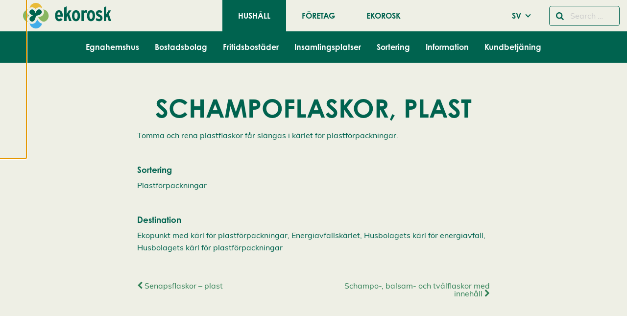

--- FILE ---
content_type: text/html; charset=UTF-8
request_url: https://www.ekorosk.fi/sv/wastes/schampoflaskor-plast-2/
body_size: 21458
content:
<!doctype html>
<html class="no-js" lang="sv-SE">
  <head>
    <meta charset="UTF-8" />
<meta http-equiv="x-ua-compatible" content="ie=edge">
<meta name="viewport" content="width=device-width, initial-scale=1, shrink-to-fit=no">
<meta name='robots' content='index, follow, max-image-preview:large, max-snippet:-1, max-video-preview:-1' />

	<!-- This site is optimized with the Yoast SEO plugin v26.7 - https://yoast.com/wordpress/plugins/seo/ -->
	<title>Schampoflaskor, plast - Ekorosk</title>
	<link rel="canonical" href="https://www.ekorosk.fi/sv/wastes/schampoflaskor-plast-2/" />
	<meta property="og:locale" content="sv_SE" />
	<meta property="og:type" content="article" />
	<meta property="og:title" content="Schampoflaskor, plast - Ekorosk" />
	<meta property="og:description" content="Tomma och rena plastflaskor får slängas i kärlet för plastförpackningar." />
	<meta property="og:url" content="https://www.ekorosk.fi/sv/wastes/schampoflaskor-plast-2/" />
	<meta property="og:site_name" content="Ekorosk" />
	<meta property="article:modified_time" content="2019-12-04T13:45:13+00:00" />
	<meta name="twitter:card" content="summary_large_image" />
	<script type="application/ld+json" class="yoast-schema-graph">{"@context":"https://schema.org","@graph":[{"@type":"WebPage","@id":"https://www.ekorosk.fi/sv/wastes/schampoflaskor-plast-2/","url":"https://www.ekorosk.fi/sv/wastes/schampoflaskor-plast-2/","name":"Schampoflaskor, plast - Ekorosk","isPartOf":{"@id":"https://www.ekorosk.fi/sv/hushall/#website"},"datePublished":"2019-11-25T14:34:04+00:00","dateModified":"2019-12-04T13:45:13+00:00","inLanguage":"sv-SE","potentialAction":[{"@type":"ReadAction","target":["https://www.ekorosk.fi/sv/wastes/schampoflaskor-plast-2/"]}]},{"@type":"WebSite","@id":"https://www.ekorosk.fi/sv/hushall/#website","url":"https://www.ekorosk.fi/sv/hushall/","name":"Ekorosk","description":"","potentialAction":[{"@type":"SearchAction","target":{"@type":"EntryPoint","urlTemplate":"https://www.ekorosk.fi/sv/hushall/?s={search_term_string}"},"query-input":{"@type":"PropertyValueSpecification","valueRequired":true,"valueName":"search_term_string"}}],"inLanguage":"sv-SE"}]}</script>
	<!-- / Yoast SEO plugin. -->


<link href='https://www.googletagmanager.com' crossorigin rel='preconnect' />
<link rel="alternate" title="oEmbed (JSON)" type="application/json+oembed" href="https://www.ekorosk.fi/wp-json/oembed/1.0/embed?url=https%3A%2F%2Fwww.ekorosk.fi%2Fsv%2Fwastes%2Fschampoflaskor-plast-2%2F&#038;lang=sv" />
<link rel="alternate" title="oEmbed (XML)" type="text/xml+oembed" href="https://www.ekorosk.fi/wp-json/oembed/1.0/embed?url=https%3A%2F%2Fwww.ekorosk.fi%2Fsv%2Fwastes%2Fschampoflaskor-plast-2%2F&#038;format=xml&#038;lang=sv" />
<style id='wp-img-auto-sizes-contain-inline-css' type='text/css'>
img:is([sizes=auto i],[sizes^="auto," i]){contain-intrinsic-size:3000px 1500px}
/*# sourceURL=wp-img-auto-sizes-contain-inline-css */
</style>
<link rel='stylesheet' id='ga_appointments_calendar_css-css' href='https://www.ekorosk.fi/app/plugins/gappointments/assets/calendar.css?ver=1.2.6' type='text/css' media='all' />
<link rel='stylesheet' id='ga_appointments_schedule_css-css' href='https://www.ekorosk.fi/app/plugins/gappointments/assets/schedule.css?ver=1.2.6' type='text/css' media='all' />
<link rel='stylesheet' id='ga_appointments_calendar_css_grid-css' href='https://www.ekorosk.fi/app/plugins/gappointments/assets/grid.css?ver=1.2.6' type='text/css' media='all' />
<link rel='stylesheet' id='ga-font-awesome-css' href='https://www.ekorosk.fi/app/plugins/gappointments/assets/font-awesome.min.css?ver=1.2.6' type='text/css' media='all' />
<style id='wp-block-library-inline-css' type='text/css'>
:root{--wp-block-synced-color:#7a00df;--wp-block-synced-color--rgb:122,0,223;--wp-bound-block-color:var(--wp-block-synced-color);--wp-editor-canvas-background:#ddd;--wp-admin-theme-color:#007cba;--wp-admin-theme-color--rgb:0,124,186;--wp-admin-theme-color-darker-10:#006ba1;--wp-admin-theme-color-darker-10--rgb:0,107,160.5;--wp-admin-theme-color-darker-20:#005a87;--wp-admin-theme-color-darker-20--rgb:0,90,135;--wp-admin-border-width-focus:2px}@media (min-resolution:192dpi){:root{--wp-admin-border-width-focus:1.5px}}.wp-element-button{cursor:pointer}:root .has-very-light-gray-background-color{background-color:#eee}:root .has-very-dark-gray-background-color{background-color:#313131}:root .has-very-light-gray-color{color:#eee}:root .has-very-dark-gray-color{color:#313131}:root .has-vivid-green-cyan-to-vivid-cyan-blue-gradient-background{background:linear-gradient(135deg,#00d084,#0693e3)}:root .has-purple-crush-gradient-background{background:linear-gradient(135deg,#34e2e4,#4721fb 50%,#ab1dfe)}:root .has-hazy-dawn-gradient-background{background:linear-gradient(135deg,#faaca8,#dad0ec)}:root .has-subdued-olive-gradient-background{background:linear-gradient(135deg,#fafae1,#67a671)}:root .has-atomic-cream-gradient-background{background:linear-gradient(135deg,#fdd79a,#004a59)}:root .has-nightshade-gradient-background{background:linear-gradient(135deg,#330968,#31cdcf)}:root .has-midnight-gradient-background{background:linear-gradient(135deg,#020381,#2874fc)}:root{--wp--preset--font-size--normal:16px;--wp--preset--font-size--huge:42px}.has-regular-font-size{font-size:1em}.has-larger-font-size{font-size:2.625em}.has-normal-font-size{font-size:var(--wp--preset--font-size--normal)}.has-huge-font-size{font-size:var(--wp--preset--font-size--huge)}.has-text-align-center{text-align:center}.has-text-align-left{text-align:left}.has-text-align-right{text-align:right}.has-fit-text{white-space:nowrap!important}#end-resizable-editor-section{display:none}.aligncenter{clear:both}.items-justified-left{justify-content:flex-start}.items-justified-center{justify-content:center}.items-justified-right{justify-content:flex-end}.items-justified-space-between{justify-content:space-between}.screen-reader-text{border:0;clip-path:inset(50%);height:1px;margin:-1px;overflow:hidden;padding:0;position:absolute;width:1px;word-wrap:normal!important}.screen-reader-text:focus{background-color:#ddd;clip-path:none;color:#444;display:block;font-size:1em;height:auto;left:5px;line-height:normal;padding:15px 23px 14px;text-decoration:none;top:5px;width:auto;z-index:100000}html :where(.has-border-color){border-style:solid}html :where([style*=border-top-color]){border-top-style:solid}html :where([style*=border-right-color]){border-right-style:solid}html :where([style*=border-bottom-color]){border-bottom-style:solid}html :where([style*=border-left-color]){border-left-style:solid}html :where([style*=border-width]){border-style:solid}html :where([style*=border-top-width]){border-top-style:solid}html :where([style*=border-right-width]){border-right-style:solid}html :where([style*=border-bottom-width]){border-bottom-style:solid}html :where([style*=border-left-width]){border-left-style:solid}html :where(img[class*=wp-image-]){height:auto;max-width:100%}:where(figure){margin:0 0 1em}html :where(.is-position-sticky){--wp-admin--admin-bar--position-offset:var(--wp-admin--admin-bar--height,0px)}@media screen and (max-width:600px){html :where(.is-position-sticky){--wp-admin--admin-bar--position-offset:0px}}
/*# sourceURL=/wp-includes/css/dist/block-library/common.min.css */
</style>
<style id='genero-cmp/css-inline-css' type='text/css'>
gds-cmp-modal-dialog{display:none}body.has-gds-cmp-consent--marketing [data-consent-optout=marketing],body.has-gds-cmp-consent--marketing.has-gds-cmp-consent--necessary [data-consent-optout*=marketing][data-consent-optout*=necessary],body.has-gds-cmp-consent--marketing.has-gds-cmp-consent--preferences [data-consent-optout*=marketing][data-consent-optout*=preferences],body.has-gds-cmp-consent--marketing.has-gds-cmp-consent--statistics [data-consent-optout*=marketing][data-consent-optout*=statistics],body.has-gds-cmp-consent--necessary [data-consent-optout=necessary],body.has-gds-cmp-consent--necessary.has-gds-cmp-consent--marketing [data-consent-optout*=necessary][data-consent-optout*=marketing],body.has-gds-cmp-consent--necessary.has-gds-cmp-consent--preferences [data-consent-optout*=necessary][data-consent-optout*=preferences],body.has-gds-cmp-consent--necessary.has-gds-cmp-consent--statistics [data-consent-optout*=necessary][data-consent-optout*=statistics],body.has-gds-cmp-consent--preferences [data-consent-optout=preferences],body.has-gds-cmp-consent--preferences.has-gds-cmp-consent--marketing [data-consent-optout*=preferences][data-consent-optout*=marketing],body.has-gds-cmp-consent--preferences.has-gds-cmp-consent--necessary [data-consent-optout*=preferences][data-consent-optout*=necessary],body.has-gds-cmp-consent--preferences.has-gds-cmp-consent--statistics [data-consent-optout*=preferences][data-consent-optout*=statistics],body.has-gds-cmp-consent--statistics [data-consent-optout=statistics],body.has-gds-cmp-consent--statistics.has-gds-cmp-consent--marketing [data-consent-optout*=statistics][data-consent-optout*=marketing],body.has-gds-cmp-consent--statistics.has-gds-cmp-consent--necessary [data-consent-optout*=statistics][data-consent-optout*=necessary],body.has-gds-cmp-consent--statistics.has-gds-cmp-consent--preferences [data-consent-optout*=statistics][data-consent-optout*=preferences],body:not(.has-gds-cmp-consent--marketing) [data-consent-optin*=marketing],body:not(.has-gds-cmp-consent--necessary) [data-consent-optin*=necessary],body:not(.has-gds-cmp-consent--preferences) [data-consent-optin*=preferences],body:not(.has-gds-cmp-consent--statistics) [data-consent-optin*=statistics]{display:none!important}

/*# sourceURL=https://www.ekorosk.fi/app/plugins/genero-cmp/dist/main.css */
</style>
<link rel='stylesheet' id='widgetopts-styles-css' href='https://www.ekorosk.fi/app/plugins/widget-options/assets/css/widget-options.css?ver=4.1.3' type='text/css' media='all' />
<link rel='stylesheet' id='wp-hero/css-css' href='https://www.ekorosk.fi/app/plugins/wp-hero/dist/main.css?ver=0.1-alpha.3' type='text/css' media='all' />
<link rel='stylesheet' id='sage/main.css-css' href='https://www.ekorosk.fi/app/themes/ekorosk/dist/styles/main_fc5e82c2.css' type='text/css' media='all' />
<link rel='stylesheet' id='sage/icons.css-css' href='https://www.ekorosk.fi/app/themes/ekorosk/dist/styles/icons_fc5e82c2.css' type='text/css' media='all' />
<link rel='stylesheet' id='sage/frontend.css-css' href='https://www.ekorosk.fi/app/themes/ekorosk/dist/styles/frontend_fc5e82c2.css' type='text/css' media='all' />
<link rel='stylesheet' id='wp-block-paragraph-css' href='https://www.ekorosk.fi/wp/wp-includes/blocks/paragraph/style.min.css?xyz=sobLQl8dOptdc' type='text/css' media='all' />
<script type="text/javascript" src="https://www.ekorosk.fi/wp/wp-includes/js/jquery/jquery.min.js?ver=3.7.1" id="jquery-core-js"></script>
<script type="text/javascript" src="https://www.ekorosk.fi/wp/wp-includes/js/jquery/jquery-migrate.min.js?ver=3.4.1" id="jquery-migrate-js"></script>
<script type="text/javascript" src="https://www.ekorosk.fi/app/plugins/gravityforms/js/chosen.jquery.min.js?ver=2.9.24.2" id="gform_chosen-js"></script>
<script type="text/javascript" id="genero-cmp/js-js-extra">
/* <![CDATA[ */
var gdsCmp = {"consents":[{"id":"necessary","label":"N\u00f6dv\u00e4ndig","description":"Dessa cookies hj\u00e4lper oss att m\u00e4ta och optimera v\u00e5r marknadsf\u00f6ring.","necessary":true,"consent":true,"gtmConsentModes":["security_storage"],"wpConsentApiCategory":"functional"},{"id":"preferences","label":"Inst\u00e4llningar","description":"Cookies f\u00f6r inst\u00e4llningar l\u00e5ter en webbplats komma ih\u00e5g information som \u00e4ndrar hur webbplatsen fungerar eller visas. Detta kan t.ex. vara f\u00f6redraget spr\u00e5k eller regionen du befinner dig i.","necessary":false,"consent":false,"gtmConsentModes":["functionality_storage","personalization_storage"],"wpConsentApiCategory":"preferences"},{"id":"statistics","label":"Statistik","description":"F\u00f6r att f\u00f6rb\u00e4ttra v\u00e5r hemsida samlar vi anonym information som \u00e4r till f\u00f6r statistikf\u00f6ring och analyser. Med hj\u00e4lp av dessa cookies kan vi t.ex f\u00f6ja med hur m\u00e5nga bes\u00f6kare sidan har eller hur l\u00e4nge de stannat p\u00e5 sidan. Detta hj\u00e4lper oss att skapa en b\u00e4ttre anv\u00e4ndarupplevelse.","necessary":false,"consent":false,"gtmConsentModes":["analytics_storage"],"wpConsentApiCategory":"statistics"},{"id":"marketing","label":"Marknadsf\u00f6ring","description":"Dessa cookies \u00e4r n\u00f6dv\u00e4ndiga f\u00f6r att sidan skall fungera korrekt.","necessary":false,"consent":false,"gtmConsentModes":["ad_storage","ad_user_data","ad_personalization"],"wpConsentApiCategory":"marketing"}],"necessary_cookies":["wp-settings-","wp-settings-time-","wordpress_test_cookie","wordpress_logged_in_","wordpress_sec_","wp_woocommerce_session_","woocommerce_cart_hash","woocommerce_items_in_cart"]};
//# sourceURL=genero-cmp%2Fjs-js-extra
/* ]]> */
</script>
<script type="text/javascript" id="genero-cmp/js-js-before">
/* <![CDATA[ */
(()=>{"use strict";function e(t){return e="function"==typeof Symbol&&"symbol"==typeof Symbol.iterator?function(e){return typeof e}:function(e){return e&&"function"==typeof Symbol&&e.constructor===Symbol&&e!==Symbol.prototype?"symbol":typeof e},e(t)}function t(t){var n=function(t,n){if("object"!=e(t)||!t)return t;var o=t[Symbol.toPrimitive];if(void 0!==o){var r=o.call(t,n||"default");if("object"!=e(r))return r;throw new TypeError("@@toPrimitive must return a primitive value.")}return("string"===n?String:Number)(t)}(t,"string");return"symbol"==e(n)?n:n+""}function n(e,n,o){return(n=t(n))in e?Object.defineProperty(e,n,{value:o,enumerable:!0,configurable:!0,writable:!0}):e[n]=o,e}function o(e){return e?.constructor===Object}function r(){window.dataLayer=window.dataLayer||[],window.dataLayer.push(arguments),console.debug("gtag",...arguments)}function i(e,t){var n=Object.keys(e);if(Object.getOwnPropertySymbols){var o=Object.getOwnPropertySymbols(e);t&&(o=o.filter((function(t){return Object.getOwnPropertyDescriptor(e,t).enumerable}))),n.push.apply(n,o)}return n}function s(e){for(var t=1;t<arguments.length;t++){var o=null!=arguments[t]?arguments[t]:{};t%2?i(Object(o),!0).forEach((function(t){n(e,t,o[t])})):Object.getOwnPropertyDescriptors?Object.defineProperties(e,Object.getOwnPropertyDescriptors(o)):i(Object(o)).forEach((function(t){Object.defineProperty(e,t,Object.getOwnPropertyDescriptor(o,t))}))}return e}const c="gds-consent",a="necessary",d="marketing",u="statistics";function f(){return function(e){let t={consents:{},version:void 0};try{const n=JSON.parse(decodeURIComponent(e));o(n)&&(o(n.consents)&&(t.consents=n.consents),"number"==typeof n.version&&(t.version=n.version))}catch(n){if("string"==typeof e&&/[0-9](,[01])+/.test(e)){const n=e.split(",");t=s(s({},t),{version:n.shift()||void 0,consents:{[a]:"1"===n.shift(),[u]:"1"===n.shift(),[d]:"1"===n.shift()}})}}return t}(function(e){const t=`; ${document.cookie}`.split(`; ${e}=`);return 2===t.length?t.pop().split(";").shift():null}(c))}function p(){const e=window.gdsCmp.getConsentData(),t={ad_storage:"denied",ad_user_data:"denied",ad_personalization:"denied",analytics_storage:"denied",functionality_storage:"denied",personalization_storage:"denied",security_storage:"granted"};for(const[n,o]of Object.entries(e.consents)){const e=window.gdsCmp?.consents?.find?.((e=>e.id===n));if(e)for(const n of e.gtmConsentModes)t[n]=!0===o?"granted":"denied"}r("consent","update",t),r("set",{consents:t})}function l(){window.fbq&&(window.gdsCmp.hasConsent(d,u)?(window.fbq("consent","grant"),console.debug("meta pixel consent granted")):(window.fbq("consent","revoke"),console.debug("meta pixel consent revoked")))}function b(){window.ttq&&(window.gdsCmp.hasConsent(d,u)?(window.ttq.enableCookie(),console.debug("tiktok enable cookies.")):(window.ttq.disableCookie(),console.debug("tiktok disable cookies.")))}function g(){if(window.wp_set_consent)for(const e of window.gdsCmp.consents)e.wpConsentApiCategory&&window.wp_set_consent(e.wpConsentApiCategory,window.gdsCmp.hasConsent(e.id)?"allow":"deny")}function w(e,t){var n=Object.keys(e);if(Object.getOwnPropertySymbols){var o=Object.getOwnPropertySymbols(e);t&&(o=o.filter((function(t){return Object.getOwnPropertyDescriptor(e,t).enumerable}))),n.push.apply(n,o)}return n}window.gdsCmp=function(e){for(var t=1;t<arguments.length;t++){var o=null!=arguments[t]?arguments[t]:{};t%2?w(Object(o),!0).forEach((function(t){n(e,t,o[t])})):Object.getOwnPropertyDescriptors?Object.defineProperties(e,Object.getOwnPropertyDescriptors(o)):w(Object(o)).forEach((function(t){Object.defineProperty(e,t,Object.getOwnPropertyDescriptor(o,t))}))}return e}({hasConsent:function(...e){const t=window.gdsCmp.getConsentData();return e.every((e=>!0===t.consents?.[e]))},getConsentData:f},window.gdsCmp||{}),r("consent","default",{ad_storage:"denied",ad_user_data:"denied",ad_personalization:"denied",analytics_storage:"denied",functionality_storage:"denied",personalization_storage:"denied",security_storage:"granted"});Object.keys(f().consents).length>0&&function(e=!1){[p,l,b,g].forEach((t=>{e?t():setTimeout(t,0)}))}(!0)})();
//# sourceURL=genero-cmp%2Fjs-js-before
/* ]]> */
</script>
<script type="text/javascript" src="https://www.ekorosk.fi/app/plugins/genero-cmp/dist/main.js?ver=1768832101" id="genero-cmp/js-js" async="async" data-wp-strategy="async"></script>
<script type="text/javascript">
/* <![CDATA[ */

            var dataLayer = dataLayer || [];
            dataLayer.push({"visitorLoginState":"logged-out","visitorType":"visitor-logged-out","pagePostType":"waste","pagePostType2":"single-waste","pagePostTerms":{"language":["SV"],"waste_material":["Plastförpackningar"],"waste_destination":["Energiavfallskärlet","Ekopunkt med kärl för plastförpackningar","Husbolagets kärl för energiavfall","Husbolagets kärl för plastförpackningar"]},"postID":8264,"postFormat":"standard"});
        
/* ]]> */
</script>
<script type="text/javascript">
/* <![CDATA[ */

            (function(w,d,s,l,i){w[l]=w[l]||[];w[l].push({'gtm.start':
            new Date().getTime(),event:'gtm.js'});var f=d.getElementsByTagName(s)[0],
            j=d.createElement(s),dl=l!='dataLayer'?'&l='+l:'';j.async=true;j.src=
            'https://www.googletagmanager.com/gtm.js?id='+i+dl;var n=d.querySelector('[nonce]');
            n&&j.setAttribute('nonce',n.nonce||n.getAttribute('nonce'));f.parentNode.insertBefore(j,f);
            console.debug('load gtm');
            })(window,document,'script','dataLayer','GTM-WPMGJP3');
        
/* ]]> */
</script>
<link rel="EditURI" type="application/rsd+xml" title="RSD" href="https://www.ekorosk.fi/wp/xmlrpc.php?rsd" />

<link rel='shortlink' href='https://www.ekorosk.fi/?p=8264' />
<style>.post-thumbnail img[src$='.svg'] { width: 100%; height: auto; }</style>		<style>
			.ga_provider_page {
				display: none !important;
			}

			.ga_customer_page {
				display: none !important;
			}

			.ga_appointments_calendar_header,
			.ga_monthly_schedule_wrapper table thead,
			.ga_monthly_schedule_wrapper table thead th {
				background: #7C9299 !important;
			}

			.ga_wrapper_small .ga_monthly_schedule_wrapper td.selected,
			.ga_wrapper_small .ga_monthly_schedule_wrapper td.day_available:hover {
				color: #7C9299 !important;
			}

			.ga_wrapper_small .ga_monthly_schedule_wrapper td.day_available:hover span,
			.ga_wrapper_small .ga_monthly_schedule_wrapper td.selected span,
			.ga_wrapper_medium .ga_monthly_schedule_wrapper td.day_available:hover span,
			.ga_wrapper_medium .ga_monthly_schedule_wrapper td.selected span,
			.ga_wrapper_large .ga_monthly_schedule_wrapper td.day_available:hover span,
			.ga_wrapper_large .ga_monthly_schedule_wrapper td.selected span {
				background: #1dd59a !important;
				border: 2px solid #1dd59a !important;
			}

			.ga_wrapper_small .ga_monthly_schedule_wrapper td.ga_today span,
			.ga_wrapper_medium .ga_monthly_schedule_wrapper td.ga_today span,
			.ga_wrapper_large .ga_monthly_schedule_wrapper td.ga_today span {
				border: 2px solid #1dd59a !important;
			}

			#no_time_slots i {
				color: #1dd59a !important;
			}

			.ga_appointments_calendar_header h3,
			.ga_appointments_calendar_header .arrow-left,
			.ga_appointments_calendar_header .arrow-right,
			.ga_monthly_schedule_wrapper thead th {
				color: #ffffff !important;
			}

			.ga_monthly_schedule_wrapper td {
				background: #f1f3f6 !important;
			}

			.ga_monthly_schedule_wrapper.ga_spinner:before {
				background: rgba(250, 250, 250, 0.3) !important;
			}

			.ga_monthly_schedule_wrapper.ga_spinner:after {
				border-color: #1dd59a transparent transparent !important;
			}

			.ga_monthly_schedule_wrapper td {
				border-color: rgba(38, 84, 124 ,0.07) !important;
			}

			.ga_monthly_schedule_wrapper td {
				color: #6D8298 !important;
			}

			.ga_wrapper_small .ga_monthly_schedule_wrapper td.selected,
			.ga_wrapper_medium .ga_monthly_schedule_wrapper td.selected,
			.ga_wrapper_large .ga_monthly_schedule_wrapper td.selected {
				color: #ffffff !important;
			}

			.ga_wrapper_small .ga_monthly_schedule_wrapper td.day_available:hover,
			.ga_wrapper_medium .ga_monthly_schedule_wrapper td.day_available:hover,
			.ga_wrapper_large .ga_monthly_schedule_wrapper td.day_available:hover {
				color: #ffffff !important;
			}

			.ga_wrapper_small .ga_monthly_schedule_wrapper td.day_available,
			.ga_wrapper_medium .ga_monthly_schedule_wrapper td.day_available,
			.ga_wrapper_large .ga_monthly_schedule_wrapper td.day_available {
				background: #ffffff !important;
			}

			.ga_monthly_schedule_wrapper td.selected:after {
				border-color: #ffffff transparent transparent transparent !important;
			}

			#gappointments_calendar_slots label.time_slot {
				color: #6D8298 !important;
			}

			.ga_monthly_schedule_wrapper td.calendar_slots {
				background: #e4e8ea !important;
			}

			#gappointments_calendar_slots label.time_selected div {
				background: #1dd59a !important;
			}

			#gappointments_calendar_slots label.time_selected div {
				color: #ffffff !important;
			}

			#gappointments_calendar_slots .calendar_time_slots .slots-title,
			#no_time_slots span {
				color: #333333 !important;
			}


			.ga_monthly_schedule_wrapper td.calendar_slots {
				border: 1px solid rgba(0,0,0,0.03) !important;
			}

			.ajax-spinner-bars>div {
				background-color: #25363F !important;
			}

					</style>

<link rel="icon" href="https://www.ekorosk.fi/app/themes/ekorosk/dist/images/favicon_cdaa2bb8.ico" sizes="32x32" />
<link rel="icon" href="https://www.ekorosk.fi/app/themes/ekorosk/dist/images/favicon_cdaa2bb8.ico" sizes="192x192" />
<link rel="apple-touch-icon" href="https://www.ekorosk.fi/app/themes/ekorosk/dist/images/favicon_cdaa2bb8.ico" />
<meta name="msapplication-TileImage" content="https://www.ekorosk.fi/app/themes/ekorosk/dist/images/favicon_cdaa2bb8.ico" />
		<style type="text/css" id="wp-custom-css">
			.featured-image .festive-logo {
	display:none;
}		</style>
		
      </head>
  <body class="wp-singular waste-template-default single single-waste postid-8264 wp-embed-responsive wp-theme-ekoroskresources schampoflaskor-plast-2 sticky-footer  has-hero  " data-template="single--waste.twig">
    <gds-cmp-modal-dialog
    class="cookie-consent"
    aria-labelledby="cc-heading"
    aria-describedby="cc-description"
    persistent
    scroll-lock
    data-cookie-consent-hash="0d7555b001c8bc3a6837585c5cebc0f6"
    id="gds-cmp-modal-dialog"
    data-configs="{&quot;lang&quot;:&quot;sv_SE&quot;,&quot;consents&quot;:[{&quot;id&quot;:&quot;necessary&quot;,&quot;label&quot;:&quot;N\u00f6dv\u00e4ndig&quot;,&quot;description&quot;:&quot;Dessa cookies hj\u00e4lper oss att m\u00e4ta och optimera v\u00e5r marknadsf\u00f6ring.&quot;,&quot;necessary&quot;:true,&quot;consent&quot;:true,&quot;gtmConsentModes&quot;:[&quot;security_storage&quot;],&quot;wpConsentApiCategory&quot;:&quot;functional&quot;},{&quot;id&quot;:&quot;preferences&quot;,&quot;label&quot;:&quot;Inst\u00e4llningar&quot;,&quot;description&quot;:&quot;Cookies f\u00f6r inst\u00e4llningar l\u00e5ter en webbplats komma ih\u00e5g information som \u00e4ndrar hur webbplatsen fungerar eller visas. Detta kan t.ex. vara f\u00f6redraget spr\u00e5k eller regionen du befinner dig i.&quot;,&quot;necessary&quot;:false,&quot;consent&quot;:false,&quot;gtmConsentModes&quot;:[&quot;functionality_storage&quot;,&quot;personalization_storage&quot;],&quot;wpConsentApiCategory&quot;:&quot;preferences&quot;},{&quot;id&quot;:&quot;statistics&quot;,&quot;label&quot;:&quot;Statistik&quot;,&quot;description&quot;:&quot;F\u00f6r att f\u00f6rb\u00e4ttra v\u00e5r hemsida samlar vi anonym information som \u00e4r till f\u00f6r statistikf\u00f6ring och analyser. Med hj\u00e4lp av dessa cookies kan vi t.ex f\u00f6ja med hur m\u00e5nga bes\u00f6kare sidan har eller hur l\u00e4nge de stannat p\u00e5 sidan. Detta hj\u00e4lper oss att skapa en b\u00e4ttre anv\u00e4ndarupplevelse.&quot;,&quot;necessary&quot;:false,&quot;consent&quot;:false,&quot;gtmConsentModes&quot;:[&quot;analytics_storage&quot;],&quot;wpConsentApiCategory&quot;:&quot;statistics&quot;},{&quot;id&quot;:&quot;marketing&quot;,&quot;label&quot;:&quot;Marknadsf\u00f6ring&quot;,&quot;description&quot;:&quot;Dessa cookies \u00e4r n\u00f6dv\u00e4ndiga f\u00f6r att sidan skall fungera korrekt.&quot;,&quot;necessary&quot;:false,&quot;consent&quot;:false,&quot;gtmConsentModes&quot;:[&quot;ad_storage&quot;,&quot;ad_user_data&quot;,&quot;ad_personalization&quot;],&quot;wpConsentApiCategory&quot;:&quot;marketing&quot;}]}"
>
    <h2 id="cc-heading">Cookie-inställningar</h2>
    <p id="cc-description">
        Vi använder cookies för att ge dig en bättre användarupplevelse och personlig service. Genom att samtycka till användningen av cookies kan vi utveckla en ännu bättre tjänst och tillhandahålla innehåll som är intressant för dig. Du har kontroll över dina cookiepreferenser och kan ändra dem när som helst. Läs mer om våra cookies.    </p>

            <div id="cookie-settings" class="cookie-consent__cookies">
            <gds-cmp-accordion>
                                    <gds-cmp-accordion-item>
                        <label slot="label">
                            <input
                                type="checkbox"
                                name="cookie-consent"
                                                                    required
                                                                                                    checked
                                    disabled
                                                                value="necessary"
                            >
                            Nödvändig                        </label>

                        <i slot="icon" class="fa fa-solid fa-chevron-down"></i>
                        <p>Dessa cookies hjälper oss att mäta och optimera vår marknadsföring.</p>
                    </gds-cmp-accordion-item>
                                    <gds-cmp-accordion-item>
                        <label slot="label">
                            <input
                                type="checkbox"
                                name="cookie-consent"
                                                                                                value="preferences"
                            >
                            Inställningar                        </label>

                        <i slot="icon" class="fa fa-solid fa-chevron-down"></i>
                        <p>Cookies för inställningar låter en webbplats komma ihåg information som ändrar hur webbplatsen fungerar eller visas. Detta kan t.ex. vara föredraget språk eller regionen du befinner dig i.</p>
                    </gds-cmp-accordion-item>
                                    <gds-cmp-accordion-item>
                        <label slot="label">
                            <input
                                type="checkbox"
                                name="cookie-consent"
                                                                                                value="statistics"
                            >
                            Statistik                        </label>

                        <i slot="icon" class="fa fa-solid fa-chevron-down"></i>
                        <p>För att förbättra vår hemsida samlar vi anonym information som är till för statistikföring och analyser. Med hjälp av dessa cookies kan vi t.ex föja med hur många besökare sidan har eller hur länge de stannat på sidan. Detta hjälper oss att skapa en bättre användarupplevelse.</p>
                    </gds-cmp-accordion-item>
                                    <gds-cmp-accordion-item>
                        <label slot="label">
                            <input
                                type="checkbox"
                                name="cookie-consent"
                                                                                                value="marketing"
                            >
                            Marknadsföring                        </label>

                        <i slot="icon" class="fa fa-solid fa-chevron-down"></i>
                        <p>Dessa cookies är nödvändiga för att sidan skall fungera korrekt.</p>
                    </gds-cmp-accordion-item>
                            </gds-cmp-accordion>
        </div>
        <div class="wp-block-buttons is-layout-flex cookie-consent__buttons">
        <div class="wp-block-button is-style-outline" id="accept-selected-button">
            <button
                data-cookie-consent-accept-selected
                class="wp-block-button__link"
            >Acceptera utvalda cookies</button>
        </div>

        <div class="wp-block-button is-style-outline">
            <gds-cmp-toggle-button
                persistent
                aria-controls="cookie-settings accept-selected-button"
                class="wp-block-button__link"
            >Redigera cookies</gds-cmp-toggle-button>
        </div>

        <div class="wp-block-button is-style-outline">
            <button
                data-cookie-consent-decline-all
                class="wp-block-button__link"
            >Avvisa alla</button>
        </div>

        <div class="wp-block-button">
            <button
                data-cookie-consent-accept-all
                class="wp-block-button__link"
            >Acceptera alla cookies</button>
        </div>
    </div>
</gds-cmp-modal-dialog>


          <header id="header" class="l-header headroom sticky-footer__header" data-toggler=".active">
        

      



  



<div class="l-header__bar--mobile title-bar hide-for-large grid-container">
  <div class="grid-x grid-padding-x align-middle">
    <div class="cell auto">
      <a href="https://www.ekorosk.fi/sv/hushall/" class="site-logo" rel="home">
        <img src="https://www.ekorosk.fi/app/themes/ekorosk/dist/images/ekorosk_logo_9cba2242.svg" height="60" width="180" alt="Ekorosk" title="Ekorosk">
      </a>
    </div>

    <div class="cell shrink show-for-medium">
      <form class="search-form" method="get" id="search-form" action="/sv/" role="search">
  <div class="input-group is-active">
    <div class="input-group-button">
      <button type="submit" class="submit button hollow" name="submit" id="searchsubmit" aria-label="Sök">
        <i class="fa fa-search"></i>
      </button>
    </div>
    <input type="text" class="input-group-field addsearch" name="s" value="" id="s" placeholder="Search &hellip;">
  </div>
</form>
    </div>
    <div class="cell shrink">
        <ul class=" language-menu dropdown menu" data-dropdown-menu>
    <li class="menu-item menu-item-has-children">
                        <a class="menu-link" href="#">SV</a>
                                                <ul class="menu">
                                                <li class=" language-menu__item"><a href="https://www.ekorosk.fi/fi/kotitaloudet/" class="">FI</a></li>
                                        <li class=" language-menu__item"><a href="https://www.ekorosk.fi/en/households/" class="">EN</a></li>
                        </ul>
    </li>
  </ul>

    </div>

    <div class="cell shrink">
      <button
        id="nav-toggler"
        data-toggler=".active"
        class="l-header__nav-toggle menu-icon"
        type="button"
        data-toggle="primary-menu--mobile nav-toggler header"
      >
        <span></span>
      </button>
    </div>
  </div>
</div>

<div
  id="primary-menu--mobile"
  class="l-header__nav--mobile grid-y hide-for-large"
  role="navigation"
  data-toggler
  data-animate="slide-in-down slide-out-up fast"
  style="display: none;"
>
  <div class="cell shrink hide-for-medium" style="padding: 10px;">
    <form class="search-form" method="get" id="search-form" action="/sv/" role="search">
  <div class="input-group is-active">
    <div class="input-group-button">
      <button type="submit" class="submit button hollow" name="submit" id="searchsubmit" aria-label="Sök">
        <i class="fa fa-search"></i>
      </button>
    </div>
    <input type="text" class="input-group-field addsearch" name="s" value="" id="s" placeholder="Search &hellip;">
  </div>
</form>
  </div>
  <div class="cell align-middle top-menubar-mobile">
      <ul class=" primary_navigation menu cell align-center">
                                            
      <li class="menu-item menu-item-type-post_type menu-item-object-page menu-item-home menu-item-97 menu-item-has-children primary_navigation__item active is-active ">
        <a href="https://www.ekorosk.fi/sv/hushall/" class="">Hushåll</a>
      </li>
                      
      <li class="menu-item menu-item-type-post_type menu-item-object-page menu-item-95 menu-item-has-children primary_navigation__item">
        <a href="https://www.ekorosk.fi/sv/foretag/" class="">Företag</a>
      </li>
                      
      <li class="menu-item menu-item-type-post_type menu-item-object-page menu-item-19505 menu-item-has-children primary_navigation__item">
        <a href="https://www.ekorosk.fi/sv/ekorosk/oy-ekorosk-ab/allmant/" class="">Ekorosk</a>
      </li>
      </ul>

  </div>
  <div class="cell align-middle top-submenu-mobile">
      <ul
    class="menu-item menu-item-type-post_type menu-item-object-page menu-item-home menu-item-97 menu-item-has-children primary_navigation__item vertical menu accordion-menu cell"
    data-accordion-menu
    data-submenu-toggle="true"
    data-multi-open="false"
  >
                  
  <li class="menu-item menu-item-type-post_type menu-item-object-page menu-item-101 menu-item-has-children primary_navigation__item">
    <a href="https://www.ekorosk.fi/sv/hushall/egnahemshus/" class="">Egnahemshus</a>
          <ul class="menu vertical nested ">
                          
  <li class="menu-item menu-item-type-post_type menu-item-object-page menu-item-30564 primary_navigation__item">
    <a href="https://www.ekorosk.fi/sv/utdelning-av-energiavfallskarl/" class="">Ekorosk sköter hushållens avfallstömning</a>
      </li>

                          
  <li class="menu-item menu-item-type-post_type menu-item-object-page menu-item-103 menu-item-has-children primary_navigation__item">
    <a href="https://www.ekorosk.fi/sv/hushall/egnahemshus/anslutning-till-avfallshantering/" class="">Anslutning till avfallshantering</a>
          <ul class="menu vertical nested ">
                          
  <li class="menu-item menu-item-type-post_type menu-item-object-page menu-item-225 menu-item-has-children primary_navigation__item">
    <a href="https://www.ekorosk.fi/sv/hushall/egnahemshus/anslutning-till-avfallshantering/val-av-insamlingssystem/" class="">Val av insamlingssystem</a>
          <ul class="menu vertical nested ">
                          
  <li class="menu-item menu-item-type-post_type menu-item-object-page menu-item-226 primary_navigation__item">
    <a href="https://www.ekorosk.fi/sv/hushall/egnahemshus/anslutning-till-avfallshantering/val-av-insamlingssystem/energi-och-bioavfallskarl/" class="">Bio- och energiavfallskärl</a>
      </li>

                          
  <li class="menu-item menu-item-type-post_type menu-item-object-page menu-item-228 primary_navigation__item">
    <a href="https://www.ekorosk.fi/sv/hushall/egnahemshus/anslutning-till-avfallshantering/val-av-insamlingssystem/gemensamma-karl-med-grannarna/" class="">Gemensamma kärl med grannarna</a>
      </li>

                          
  <li class="menu-item menu-item-type-post_type menu-item-object-page menu-item-227 primary_navigation__item">
    <a href="https://www.ekorosk.fi/sv/hushall/egnahemshus/anslutning-till-avfallshantering/val-av-insamlingssystem/energiavfallskarl-och-kompostering/" class="">Kompostering</a>
      </li>

                          
  <li class="menu-item menu-item-type-post_type menu-item-object-page menu-item-31170 primary_navigation__item">
    <a href="https://www.ekorosk.fi/sv/hushall/egnahemshus/anslutning-till-avfallshantering/frivilliga-avfallskarl-for-forpackningar/" class="">Frivilliga avfallskärl för förpackningar</a>
      </li>

              </ul>
      </li>

                          
  <li class="menu-item menu-item-type-post_type menu-item-object-page menu-item-17092 menu-item-has-children primary_navigation__item">
    <a href="https://www.ekorosk.fi/sv/hushall/egnahemshus/anslutning-till-avfallshantering/avgifter/" class="">Avgifter</a>
          <ul class="menu vertical nested ">
                          
  <li class="menu-item menu-item-type-post_type menu-item-object-page menu-item-13749 primary_navigation__item">
    <a href="https://www.ekorosk.fi/sv/hushall/egnahemshus/anslutning-till-avfallshantering/avgifter/grundavgift/" class="">Grundavgift</a>
      </li>

                          
  <li class="menu-item menu-item-type-post_type menu-item-object-page menu-item-13748 primary_navigation__item">
    <a href="https://www.ekorosk.fi/sv/hushall/egnahemshus/anslutning-till-avfallshantering/avgifter/behandlingsavgift/" class="">Behandlingsavgift</a>
      </li>

                          
  <li class="menu-item menu-item-type-post_type menu-item-object-page menu-item-13747 primary_navigation__item">
    <a href="https://www.ekorosk.fi/sv/hushall/egnahemshus/anslutning-till-avfallshantering/avgifter/tomningsavgift/" class="">Tömningsavgift</a>
      </li>

                          
  <li class="menu-item menu-item-type-post_type menu-item-object-page menu-item-32333 primary_navigation__item">
    <a href="https://www.ekorosk.fi/sv/hushall/egnahemshus/anslutning-till-avfallshantering/avgifter/faktureringstillagg/" class="">Faktureringstillägg</a>
      </li>

                          
  <li class="menu-item menu-item-type-post_type menu-item-object-page menu-item-13746 primary_navigation__item">
    <a href="https://www.ekorosk.fi/sv/hushall/egnahemshus/anslutning-till-avfallshantering/avgifter/sahar-laser-du-ekorosks-faktura/" class="">Så läser du Ekorosks faktura</a>
      </li>

              </ul>
      </li>

              </ul>
      </li>

                          
  <li class="menu-item menu-item-type-post_type menu-item-object-page menu-item-12160 menu-item-has-children primary_navigation__item">
    <a href="https://www.ekorosk.fi/sv/hushall/egnahemshus/slamtransport/" class="">Anslutning till slamhantering</a>
          <ul class="menu vertical nested ">
                          
  <li class="menu-item menu-item-type-post_type menu-item-object-page menu-item-13766 primary_navigation__item">
    <a href="https://www.ekorosk.fi/sv/hushall/egnahemshus/slamtransport/allmant/" class="">Slamhantering</a>
      </li>

                          
  <li class="menu-item menu-item-type-post_type menu-item-object-page menu-item-12784 primary_navigation__item">
    <a href="https://www.ekorosk.fi/sv/hushall/egnahemshus/slamtransport/slamtransportorer/" class="">Slamtransport</a>
          <ul class="menu vertical nested ">
                          
  <li class=" menu-item-">
    <a href="/sv/transport/sludge/evijarvi" class="">Slamtransportörer i Evijärvi</a>
      </li>

                          
  <li class=" menu-item-">
    <a href="/sv/transport/sludge/jakobstad" class="">Slamtransportörer i Jakobstad</a>
      </li>

                          
  <li class=" menu-item-">
    <a href="/sv/transport/sludge/karleby" class="">Slamtransportörer i Karleby</a>
      </li>

                          
  <li class=" menu-item-">
    <a href="/sv/transport/sludge/kauhava" class="">Slamtransportörer i Kauhava</a>
      </li>

                          
  <li class=" menu-item-">
    <a href="/sv/transport/sludge/kaustby" class="">Slamtransportörer i Kaustby</a>
      </li>

                          
  <li class=" menu-item-">
    <a href="/sv/transport/sludge/kronoby" class="">Slamtransportörer i Kronoby</a>
      </li>

                          
  <li class=" menu-item-">
    <a href="/sv/transport/sludge/larsmo" class="">Slamtransportörer i Larsmo</a>
      </li>

                          
  <li class=" menu-item-">
    <a href="/sv/transport/sludge/nykarleby" class="">Slamtransportörer i Nykarleby</a>
      </li>

                          
  <li class=" menu-item-">
    <a href="/sv/transport/sludge/pedersore" class="">Slamtransportörer i Pedersöre</a>
      </li>

                          
  <li class=" menu-item-">
    <a href="/sv/transport/sludge/vetil" class="">Slamtransportörer i Vetil</a>
      </li>

              </ul>
      </li>

                          
  <li class="menu-item menu-item-type-post_type menu-item-object-page menu-item-12783 menu-item-has-children primary_navigation__item">
    <a href="https://www.ekorosk.fi/sv/hushall/egnahemshus/slamtransport/avgifter/" class="">Avgifter</a>
          <ul class="menu vertical nested ">
                          
  <li class="menu-item menu-item-type-post_type menu-item-object-page menu-item-13769 primary_navigation__item">
    <a href="https://www.ekorosk.fi/sv/hushall/egnahemshus/slamtransport/avgifter/behandlingsavgift/" class="">Behandlingsavgift</a>
      </li>

                          
  <li class="menu-item menu-item-type-post_type menu-item-object-page menu-item-13768 primary_navigation__item">
    <a href="https://www.ekorosk.fi/sv/hushall/egnahemshus/slamtransport/avgifter/tomningsavgift/" class="">Tömningsavgift</a>
      </li>

                          
  <li class="menu-item menu-item-type-post_type menu-item-object-page menu-item-32344 primary_navigation__item">
    <a href="https://www.ekorosk.fi/sv/hushall/egnahemshus/slamtransport/avgifter/faktureringstillagg/" class="">Faktureringstillägg</a>
      </li>

                          
  <li class="menu-item menu-item-type-post_type menu-item-object-page menu-item-13767 primary_navigation__item">
    <a href="https://www.ekorosk.fi/sv/hushall/egnahemshus/slamtransport/avgifter/sahar-laser-du-ekorosks-faktura/" class="">Så läser du fakturan</a>
      </li>

              </ul>
      </li>

              </ul>
      </li>

                          
  <li class="menu-item menu-item-type-post_type menu-item-object-page menu-item-13785 menu-item-has-children primary_navigation__item">
    <a href="https://www.ekorosk.fi/sv/hushall/egnahemshus/kundbetjaning/" class="">Kundbetjäning</a>
          <ul class="menu vertical nested ">
                          
  <li class="menu-item menu-item-type-post_type menu-item-object-page menu-item-13784 primary_navigation__item">
    <a href="https://www.ekorosk.fi/sv/hushall/egnahemshus/kundbetjaning/elektronisk-kundbetjaning/" class="">Elektronisk kundbetjäning</a>
      </li>

                          
  <li class="menu-item menu-item-type-post_type menu-item-object-page menu-item-13783 primary_navigation__item">
    <a href="https://www.ekorosk.fi/sv/hushall/egnahemshus/kundbetjaning/blanketter/" class="">Blanketter</a>
      </li>

                          
  <li class="menu-item menu-item-type-post_type menu-item-object-page menu-item-17127 primary_navigation__item">
    <a href="https://www.ekorosk.fi/sv/ekorosk/oy-ekorosk-ab/kontaktuppgifter/" class="">Kontaktuppgifter</a>
      </li>

              </ul>
      </li>

                          
  <li class="menu-item menu-item-type-post_type menu-item-object-page menu-item-13801 menu-item-has-children primary_navigation__item">
    <a href="https://www.ekorosk.fi/sv/hushall/egnahemshus/praktiska-rad/" class="">Praktiska råd</a>
          <ul class="menu vertical nested ">
                          
  <li class="menu-item menu-item-type-post_type menu-item-object-page menu-item-13800 primary_navigation__item">
    <a href="https://www.ekorosk.fi/sv/hushall/egnahemshus/praktiska-rad/hallbar-utveckling/" class="">Hållbar utveckling</a>
      </li>

                          
  <li class="menu-item menu-item-type-post_type menu-item-object-page menu-item-13799 primary_navigation__item">
    <a href="https://www.ekorosk.fi/sv/hushall/egnahemshus/praktiska-rad/minska-avfall/" class="">Minska avfallet</a>
      </li>

                          
  <li class="menu-item menu-item-type-post_type menu-item-object-page menu-item-13798 primary_navigation__item">
    <a href="https://www.ekorosk.fi/sv/hushall/egnahemshus/praktiska-rad/planera-avfallskarlsplatsen/" class="">Planera avfallskärlsplatsen</a>
      </li>

                          
  <li class="menu-item menu-item-type-post_type menu-item-object-page menu-item-17132 primary_navigation__item">
    <a href="https://www.ekorosk.fi/sv/avfallsforeskrifter/" class="">Avfallsföreskrifter</a>
      </li>

              </ul>
      </li>

              </ul>
      </li>

                  
  <li class="menu-item menu-item-type-post_type menu-item-object-page menu-item-100 menu-item-has-children primary_navigation__item">
    <a href="https://www.ekorosk.fi/sv/hushall/bostadsbolag/" class="">Bostadsbolag</a>
          <ul class="menu vertical nested ">
                          
  <li class="menu-item menu-item-type-post_type menu-item-object-page menu-item-31225 primary_navigation__item">
    <a href="https://www.ekorosk.fi/sv/utdelning-av-energiavfallskarl/" class="">Ekorosk sköter hushållens avfallstömning</a>
      </li>

                          
  <li class="menu-item menu-item-type-post_type menu-item-object-page menu-item-13837 menu-item-has-children primary_navigation__item">
    <a href="https://www.ekorosk.fi/sv/hushall/bostadsbolag/anslutning-till-avfallshantering/" class="">Anslutning till avfallshantering</a>
          <ul class="menu vertical nested ">
                          
  <li class="menu-item menu-item-type-post_type menu-item-object-page menu-item-13834 menu-item-has-children primary_navigation__item">
    <a href="https://www.ekorosk.fi/sv/hushall/bostadsbolag/anslutning-till-avfallshantering/val-av-insamlingssystem/" class="">Val av insamlingssystem</a>
          <ul class="menu vertical nested ">
                          
  <li class="menu-item menu-item-type-post_type menu-item-object-page menu-item-13836 primary_navigation__item">
    <a href="https://www.ekorosk.fi/sv/hushall/bostadsbolag/anslutning-till-avfallshantering/val-av-insamlingssystem/energi-och-bioavfallskarl/" class="">Bio- och energiavfallskärl</a>
      </li>

                          
  <li class="menu-item menu-item-type-post_type menu-item-object-page menu-item-31353 primary_navigation__item">
    <a href="https://www.ekorosk.fi/sv/hushall/bostadsbolag/anslutning-till-avfallshantering/val-av-insamlingssystem/avfallskarl-for-forpackningar/" class="">Avfallskärl för förpackningar</a>
      </li>

                          
  <li class="menu-item menu-item-type-post_type menu-item-object-page menu-item-17085 primary_navigation__item">
    <a href="https://www.ekorosk.fi/sv/hushall/bostadsbolag/anslutning-till-avfallshantering/val-av-insamlingssystem/gemensamma-karl-for-bostadsbolag/" class="">Gemensamma kärl för bostadsbolag</a>
      </li>

                          
  <li class="menu-item menu-item-type-post_type menu-item-object-page menu-item-17087 primary_navigation__item">
    <a href="https://www.ekorosk.fi/sv/hushall/bostadsbolag/anslutning-till-avfallshantering/val-av-insamlingssystem/papperskarl/" class="">Returpapper</a>
      </li>

              </ul>
      </li>

                          
  <li class="menu-item menu-item-type-post_type menu-item-object-page menu-item-17098 menu-item-has-children primary_navigation__item">
    <a href="https://www.ekorosk.fi/sv/hushall/bostadsbolag/anslutning-till-avfallshantering/avgifter/" class="">Avgifter</a>
          <ul class="menu vertical nested ">
                          
  <li class="menu-item menu-item-type-post_type menu-item-object-page menu-item-13830 primary_navigation__item">
    <a href="https://www.ekorosk.fi/sv/hushall/bostadsbolag/anslutning-till-avfallshantering/avgifter/grundavgift/" class="">Grundavgift</a>
      </li>

                          
  <li class="menu-item menu-item-type-post_type menu-item-object-page menu-item-13829 primary_navigation__item">
    <a href="https://www.ekorosk.fi/sv/hushall/bostadsbolag/anslutning-till-avfallshantering/avgifter/behandlingsavgift/" class="">Behandlingsavgift</a>
      </li>

                          
  <li class="menu-item menu-item-type-post_type menu-item-object-page menu-item-13831 primary_navigation__item">
    <a href="https://www.ekorosk.fi/sv/hushall/bostadsbolag/anslutning-till-avfallshantering/avgifter/tomningsavgift/" class="">Tömningsavgift</a>
      </li>

                          
  <li class="menu-item menu-item-type-post_type menu-item-object-page menu-item-32353 primary_navigation__item">
    <a href="https://www.ekorosk.fi/sv/hushall/bostadsbolag/anslutning-till-avfallshantering/avgifter/faktureringstillagg/" class="">Faktureringstillägg</a>
      </li>

                          
  <li class="menu-item menu-item-type-post_type menu-item-object-page menu-item-13828 primary_navigation__item">
    <a href="https://www.ekorosk.fi/sv/hushall/bostadsbolag/anslutning-till-avfallshantering/avgifter/sahar-laser-du-ekorosks-faktura/" class="">Så läser du Ekorosks faktura</a>
      </li>

              </ul>
      </li>

              </ul>
      </li>

                          
  <li class="menu-item menu-item-type-post_type menu-item-object-page menu-item-31239 primary_navigation__item">
    <a href="https://www.ekorosk.fi/sv/bostadsbolagens-sortering/" class="">Bostadsbolagens sortering</a>
      </li>

                          
  <li class="menu-item menu-item-type-post_type menu-item-object-page menu-item-17089 menu-item-has-children primary_navigation__item">
    <a href="https://www.ekorosk.fi/sv/hushall/egnahemshus/slamtransport/" class="">Anslutning till slamhantering</a>
          <ul class="menu vertical nested ">
                          
  <li class="menu-item menu-item-type-post_type menu-item-object-page menu-item-17181 primary_navigation__item">
    <a href="https://www.ekorosk.fi/sv/hushall/egnahemshus/slamtransport/allmant/" class="">Slamhantering</a>
      </li>

                          
  <li class="menu-item menu-item-type-post_type menu-item-object-page menu-item-13857 primary_navigation__item">
    <a href="https://www.ekorosk.fi/sv/hushall/bostadsbolag/anslutning-till-slamhantering/slamtransport/" class="">Slamtransport</a>
          <ul class="menu vertical nested ">
                          
  <li class=" menu-item-">
    <a href="/sv/transport/sludge/evijarvi" class="">Slamtransportörer i Evijärvi</a>
      </li>

                          
  <li class=" menu-item-">
    <a href="/sv/transport/sludge/jakobstad" class="">Slamtransportörer i Jakobstad</a>
      </li>

                          
  <li class=" menu-item-">
    <a href="/sv/transport/sludge/karleby" class="">Slamtransportörer i Karleby</a>
      </li>

                          
  <li class=" menu-item-">
    <a href="/sv/transport/sludge/kauhava" class="">Slamtransportörer i Kauhava</a>
      </li>

                          
  <li class=" menu-item-">
    <a href="/sv/transport/sludge/kaustby" class="">Slamtransportörer i Kaustby</a>
      </li>

                          
  <li class=" menu-item-">
    <a href="/sv/transport/sludge/kronoby" class="">Slamtransportörer i Kronoby</a>
      </li>

                          
  <li class=" menu-item-">
    <a href="/sv/transport/sludge/larsmo" class="">Slamtransportörer i Larsmo</a>
      </li>

                          
  <li class=" menu-item-">
    <a href="/sv/transport/sludge/nykarleby" class="">Slamtransportörer i Nykarleby</a>
      </li>

                          
  <li class=" menu-item-">
    <a href="/sv/transport/sludge/pedersore" class="">Slamtransportörer i Pedersöre</a>
      </li>

                          
  <li class=" menu-item-">
    <a href="/sv/transport/sludge/vetil" class="">Slamtransportörer i Vetil</a>
      </li>

              </ul>
      </li>

                          
  <li class="menu-item menu-item-type-post_type menu-item-object-page menu-item-17097 menu-item-has-children primary_navigation__item">
    <a href="https://www.ekorosk.fi/sv/hushall/egnahemshus/slamtransport/avgifter/" class="">Avgifter</a>
          <ul class="menu vertical nested ">
                          
  <li class="menu-item menu-item-type-post_type menu-item-object-page menu-item-17107 primary_navigation__item">
    <a href="https://www.ekorosk.fi/sv/hushall/egnahemshus/slamtransport/avgifter/behandlingsavgift/" class="">Behandlingsavgift</a>
      </li>

                          
  <li class="menu-item menu-item-type-post_type menu-item-object-page menu-item-17288 primary_navigation__item">
    <a href="https://www.ekorosk.fi/sv/hushall/egnahemshus/slamtransport/avgifter/tomningsavgift/" class="">Tömningsavgift</a>
      </li>

                          
  <li class="menu-item menu-item-type-post_type menu-item-object-page menu-item-32361 primary_navigation__item">
    <a href="https://www.ekorosk.fi/sv/hushall/egnahemshus/slamtransport/avgifter/faktureringstillagg/" class="">Faktureringstillägg</a>
      </li>

                          
  <li class="menu-item menu-item-type-post_type menu-item-object-page menu-item-17112 primary_navigation__item">
    <a href="https://www.ekorosk.fi/sv/hushall/egnahemshus/slamtransport/avgifter/sahar-laser-du-ekorosks-faktura/" class="">Så läser du fakturan</a>
      </li>

              </ul>
      </li>

              </ul>
      </li>

                          
  <li class="menu-item menu-item-type-post_type menu-item-object-page menu-item-17099 menu-item-has-children primary_navigation__item">
    <a href="https://www.ekorosk.fi/sv/hushall/egnahemshus/kundbetjaning/" class="">Kundbetjäning</a>
          <ul class="menu vertical nested ">
                          
  <li class="menu-item menu-item-type-post_type menu-item-object-page menu-item-17101 primary_navigation__item">
    <a href="https://www.ekorosk.fi/sv/hushall/egnahemshus/kundbetjaning/elektronisk-kundbetjaning/" class="">Elektronisk kundbetjäning</a>
      </li>

                          
  <li class="menu-item menu-item-type-post_type menu-item-object-page menu-item-17103 primary_navigation__item">
    <a href="https://www.ekorosk.fi/sv/hushall/egnahemshus/kundbetjaning/blanketter/" class="">Blanketter</a>
      </li>

                          
  <li class="menu-item menu-item-type-post_type menu-item-object-page menu-item-17129 primary_navigation__item">
    <a href="https://www.ekorosk.fi/sv/ekorosk/oy-ekorosk-ab/kontaktuppgifter/" class="">Kontaktuppgifter</a>
      </li>

              </ul>
      </li>

                          
  <li class="menu-item menu-item-type-post_type menu-item-object-page menu-item-17131 primary_navigation__item">
    <a href="https://www.ekorosk.fi/sv/hushall/egnahemshus/praktiska-rad/" class="">Praktiska råd</a>
      </li>

              </ul>
      </li>

                  
  <li class="menu-item menu-item-type-post_type menu-item-object-page menu-item-242 menu-item-has-children primary_navigation__item">
    <a href="https://www.ekorosk.fi/sv/hushall/fritidsbostader/" class="">Fritidsbostäder</a>
          <ul class="menu vertical nested ">
                          
  <li class="menu-item menu-item-type-post_type menu-item-object-page menu-item-21268 menu-item-has-children primary_navigation__item">
    <a href="https://www.ekorosk.fi/sv/hushall/fritidsbostader/anslutning-till-avfallshantering/" class="">Anslutning till avfallshantering</a>
          <ul class="menu vertical nested ">
                          
  <li class="menu-item menu-item-type-post_type menu-item-object-page menu-item-13891 menu-item-has-children primary_navigation__item">
    <a href="https://www.ekorosk.fi/sv/hushall/fritidsbostader/anslutning-till-avfallshantering/val-av-insamlingssystem/" class="">Val av insamlingssystem</a>
          <ul class="menu vertical nested ">
                          
  <li class="menu-item menu-item-type-post_type menu-item-object-page menu-item-14527 primary_navigation__item">
    <a href="https://www.ekorosk.fi/sv/hushall/fritidsbostader/anslutning-till-avfallshantering/val-av-insamlingssystem/enligt-fritidsbostadernas-insamlingspunkter/" class="">Enligt fritidsbostädernas insamlingspunkter</a>
      </li>

                          
  <li class="menu-item menu-item-type-post_type menu-item-object-page menu-item-17114 primary_navigation__item">
    <a href="https://www.ekorosk.fi/sv/hushall/egnahemshus/anslutning-till-avfallshantering/val-av-insamlingssystem/" class="">Enligt bostäder</a>
      </li>

              </ul>
      </li>

                          
  <li class="menu-item menu-item-type-post_type menu-item-object-page menu-item-13890 menu-item-has-children primary_navigation__item">
    <a href="https://www.ekorosk.fi/sv/hushall/fritidsbostader/anslutning-till-avfallshantering/avgifter-for-fritidspunkter/" class="">Avgifter för fritidspunkter</a>
          <ul class="menu vertical nested ">
                          
  <li class="menu-item menu-item-type-post_type menu-item-object-page menu-item-13889 primary_navigation__item">
    <a href="https://www.ekorosk.fi/sv/hushall/fritidsbostader/anslutning-till-avfallshantering/avgifter-for-fritidspunkter/grundavgift/" class="">Grundavgift</a>
      </li>

                          
  <li class="menu-item menu-item-type-post_type menu-item-object-page menu-item-13888 primary_navigation__item">
    <a href="https://www.ekorosk.fi/sv/hushall/fritidsbostader/anslutning-till-avfallshantering/avgifter-for-fritidspunkter/behandlings-och-tomningsavgift/" class="">Behandlings- och tömningsavgift</a>
      </li>

                          
  <li class="menu-item menu-item-type-post_type menu-item-object-page menu-item-17117 primary_navigation__item">
    <a href="https://www.ekorosk.fi/sv/hushall/egnahemshus/anslutning-till-avfallshantering/avgifter/sahar-laser-du-ekorosks-faktura/" class="">Så läser du Ekorosks faktura</a>
      </li>

              </ul>
      </li>

              </ul>
      </li>

                          
  <li class="menu-item menu-item-type-post_type menu-item-object-page menu-item-17119 primary_navigation__item">
    <a href="https://www.ekorosk.fi/sv/hushall/sortering/vid-fritidsbostaden/" class="">Sortering</a>
      </li>

                          
  <li class="menu-item menu-item-type-post_type menu-item-object-page menu-item-18365 primary_navigation__item">
    <a href="https://www.ekorosk.fi/sv/hushall/egnahemshus/slamtransport/" class="">Anslutning till slamhantering</a>
      </li>

                          
  <li class="menu-item menu-item-type-post_type menu-item-object-page menu-item-13900 primary_navigation__item">
    <a href="https://www.ekorosk.fi/sv/hushall/insamlingsplatser/fritidsbostader/" class="">Fritidsbostädernas insamlingsplatser</a>
          <ul class="menu vertical nested ">
                          
  <li class=" menu-item-">
    <a href="/sv/recycling/cottagewaste_point/evijarvi" class="">Evijärvi</a>
      </li>

                          
  <li class=" menu-item-">
    <a href="/sv/recycling/cottagewaste_point/jakobstad" class="">Jakobstad</a>
      </li>

                          
  <li class=" menu-item-">
    <a href="/sv/recycling/cottagewaste_point/karleby" class="">Karleby</a>
      </li>

                          
  <li class=" menu-item-">
    <a href="/sv/recycling/cottagewaste_point/kauhava" class="">Kauhava</a>
      </li>

                          
  <li class=" menu-item-">
    <a href="/sv/recycling/cottagewaste_point/kaustby" class="">Kaustby</a>
      </li>

                          
  <li class=" menu-item-">
    <a href="/sv/recycling/cottagewaste_point/kronoby" class="">Kronoby</a>
      </li>

                          
  <li class=" menu-item-">
    <a href="/sv/recycling/cottagewaste_point/larsmo" class="">Larsmo</a>
      </li>

                          
  <li class=" menu-item-">
    <a href="/sv/recycling/cottagewaste_point/nykarleby" class="">Nykarleby</a>
      </li>

                          
  <li class=" menu-item-">
    <a href="/sv/recycling/cottagewaste_point/pedersore" class="">Pedersöre</a>
      </li>

                          
  <li class=" menu-item-">
    <a href="/sv/recycling/cottagewaste_point/vetil" class="">Vetil</a>
      </li>

              </ul>
      </li>

                          
  <li class="menu-item menu-item-type-post_type menu-item-object-page menu-item-17120 menu-item-has-children primary_navigation__item">
    <a href="https://www.ekorosk.fi/sv/hushall/egnahemshus/kundbetjaning/" class="">Kundbetjäning</a>
          <ul class="menu vertical nested ">
                          
  <li class="menu-item menu-item-type-post_type menu-item-object-page menu-item-17122 primary_navigation__item">
    <a href="https://www.ekorosk.fi/sv/hushall/egnahemshus/kundbetjaning/elektronisk-kundbetjaning/" class="">Elektronisk kundbetjäning</a>
      </li>

                          
  <li class="menu-item menu-item-type-post_type menu-item-object-page menu-item-17124 primary_navigation__item">
    <a href="https://www.ekorosk.fi/sv/hushall/egnahemshus/kundbetjaning/blanketter/" class="">Blanketter</a>
      </li>

                          
  <li class="menu-item menu-item-type-post_type menu-item-object-page menu-item-17128 primary_navigation__item">
    <a href="https://www.ekorosk.fi/sv/ekorosk/oy-ekorosk-ab/kontaktuppgifter/" class="">Kontaktuppgifter</a>
      </li>

              </ul>
      </li>

                          
  <li class="menu-item menu-item-type-post_type menu-item-object-page menu-item-17130 primary_navigation__item">
    <a href="https://www.ekorosk.fi/sv/hushall/egnahemshus/praktiska-rad/" class="">Praktiska råd</a>
      </li>

              </ul>
      </li>

                  
  <li class="menu-item menu-item-type-post_type menu-item-object-page menu-item-98 menu-item-has-children primary_navigation__item">
    <a href="https://www.ekorosk.fi/sv/hushall/insamlingsplatser/" class="">Insamlingsplatser</a>
          <ul class="menu vertical nested ">
                          
  <li class="menu-item menu-item-type-post_type menu-item-object-page menu-item-99 primary_navigation__item">
    <a href="https://www.ekorosk.fi/sv/hushall/insamlingsplatser/ekopunkter/" class="">Ekopunkter</a>
          <ul class="menu vertical nested ">
                          
  <li class=" menu-item-">
    <a href="/sv/recycling/ecopoint/evijarvi" class="">Evijärvi</a>
      </li>

                          
  <li class=" menu-item-">
    <a href="/sv/recycling/ecopoint/jakobstad" class="">Jakobstad</a>
      </li>

                          
  <li class=" menu-item-">
    <a href="/sv/recycling/ecopoint/karleby" class="">Karleby</a>
      </li>

                          
  <li class=" menu-item-">
    <a href="/sv/recycling/ecopoint/kauhava" class="">Kauhava</a>
      </li>

                          
  <li class=" menu-item-">
    <a href="/sv/recycling/ecopoint/kaustby" class="">Kaustby</a>
      </li>

                          
  <li class=" menu-item-">
    <a href="/sv/recycling/ecopoint/kronoby" class="">Kronoby</a>
      </li>

                          
  <li class=" menu-item-">
    <a href="/sv/recycling/ecopoint/larsmo" class="">Larsmo</a>
      </li>

                          
  <li class=" menu-item-">
    <a href="/sv/recycling/ecopoint/nykarleby" class="">Nykarleby</a>
      </li>

                          
  <li class=" menu-item-">
    <a href="/sv/recycling/ecopoint/pedersore" class="">Pedersöre</a>
      </li>

                          
  <li class=" menu-item-">
    <a href="/sv/recycling/ecopoint/vetil" class="">Vetil</a>
      </li>

              </ul>
      </li>

                          
  <li class="menu-item menu-item-type-post_type menu-item-object-page menu-item-2859 primary_navigation__item">
    <a href="https://www.ekorosk.fi/sv/hushall/insamlingsplatser/atervinningsstationer/" class="">Återvinningsstationer</a>
          <ul class="menu vertical nested ">
                          
  <li class=" menu-item-">
    <a href="https://www.ekorosk.fi/sv/recycling-stations/alaharma/" class="">Alahärmä</a>
      </li>

                          
  <li class=" menu-item-">
    <a href="https://www.ekorosk.fi/sv/recycling-stations/esse/" class="">Esse</a>
      </li>

                          
  <li class=" menu-item-">
    <a href="https://www.ekorosk.fi/sv/recycling-stations/evijarvi/" class="">Evijärvi</a>
      </li>

                          
  <li class=" menu-item-">
    <a href="https://www.ekorosk.fi/sv/recycling-stations/jakobstad/" class="">Jakobstad</a>
      </li>

                          
  <li class=" menu-item-">
    <a href="https://www.ekorosk.fi/sv/recycling-stations/jeppo/" class="">Jeppo</a>
      </li>

                          
  <li class=" menu-item-">
    <a href="https://www.ekorosk.fi/sv/recycling-stations/karleby/" class="">Karleby</a>
      </li>

                          
  <li class=" menu-item-">
    <a href="https://www.ekorosk.fi/sv/recycling-stations/kanta-kauhava/" class="">Kauhava</a>
      </li>

                          
  <li class=" menu-item-">
    <a href="https://www.ekorosk.fi/sv/recycling-stations/kaustby/" class="">Kaustby</a>
      </li>

                          
  <li class=" menu-item-">
    <a href="https://www.ekorosk.fi/sv/recycling-stations/kelvia/" class="">Kelviå</a>
      </li>

                          
  <li class=" menu-item-">
    <a href="https://www.ekorosk.fi/sv/recycling-stations/kortesjarvi/" class="">Kortesjärvi</a>
      </li>

                          
  <li class=" menu-item-">
    <a href="https://www.ekorosk.fi/sv/recycling-stations/kronoby/" class="">Kronoby</a>
      </li>

                          
  <li class=" menu-item-">
    <a href="https://www.ekorosk.fi/sv/recycling-stations/larsmo/" class="">Larsmo</a>
      </li>

                          
  <li class=" menu-item-">
    <a href="https://www.ekorosk.fi/sv/recycling-stations/lochtea/" class="">Lochteå</a>
      </li>

                          
  <li class=" menu-item-">
    <a href="https://www.ekorosk.fi/sv/recycling-stations/munsala/" class="">Munsala</a>
      </li>

                          
  <li class=" menu-item-">
    <a href="https://www.ekorosk.fi/sv/recycling-stations/nedervetil/" class="">Nedervetil</a>
      </li>

                          
  <li class=" menu-item-">
    <a href="https://www.ekorosk.fi/sv/recycling-stations/nykarleby/" class="">Nykarleby</a>
      </li>

                          
  <li class=" menu-item-">
    <a href="https://www.ekorosk.fi/sv/recycling-stations/purmo/" class="">Purmo</a>
      </li>

                          
  <li class=" menu-item-">
    <a href="https://www.ekorosk.fi/sv/recycling-stations/rayrinki/" class="">Räyrinki</a>
      </li>

                          
  <li class=" menu-item-">
    <a href="https://www.ekorosk.fi/sv/recycling-stations/smabonders/" class="">Småbönders</a>
      </li>

                          
  <li class=" menu-item-">
    <a href="https://www.ekorosk.fi/sv/recycling-stations/terjarv/" class="">Terjärv</a>
      </li>

                          
  <li class=" menu-item-">
    <a href="https://www.ekorosk.fi/sv/recycling-stations/ullava/" class="">Ullava</a>
      </li>

                          
  <li class=" menu-item-">
    <a href="https://www.ekorosk.fi/sv/recycling-stations/vetil/" class="">Vetil</a>
      </li>

                          
  <li class=" menu-item-">
    <a href="https://www.ekorosk.fi/sv/recycling-stations/yliharma/" class="">Ylihärmä</a>
      </li>

              </ul>
      </li>

                          
  <li class="menu-item menu-item-type-post_type menu-item-object-page menu-item-3372 primary_navigation__item">
    <a href="https://www.ekorosk.fi/sv/hushall/insamlingsplatser/fritidsbostader/" class="">Fritidsbostäder</a>
          <ul class="menu vertical nested ">
                          
  <li class=" menu-item-">
    <a href="/sv/recycling/cottagewaste_point/evijarvi" class="">Evijärvi</a>
      </li>

                          
  <li class=" menu-item-">
    <a href="/sv/recycling/cottagewaste_point/jakobstad" class="">Jakobstad</a>
      </li>

                          
  <li class=" menu-item-">
    <a href="/sv/recycling/cottagewaste_point/karleby" class="">Karleby</a>
      </li>

                          
  <li class=" menu-item-">
    <a href="/sv/recycling/cottagewaste_point/kauhava" class="">Kauhava</a>
      </li>

                          
  <li class=" menu-item-">
    <a href="/sv/recycling/cottagewaste_point/kaustby" class="">Kaustby</a>
      </li>

                          
  <li class=" menu-item-">
    <a href="/sv/recycling/cottagewaste_point/kronoby" class="">Kronoby</a>
      </li>

                          
  <li class=" menu-item-">
    <a href="/sv/recycling/cottagewaste_point/larsmo" class="">Larsmo</a>
      </li>

                          
  <li class=" menu-item-">
    <a href="/sv/recycling/cottagewaste_point/nykarleby" class="">Nykarleby</a>
      </li>

                          
  <li class=" menu-item-">
    <a href="/sv/recycling/cottagewaste_point/pedersore" class="">Pedersöre</a>
      </li>

                          
  <li class=" menu-item-">
    <a href="/sv/recycling/cottagewaste_point/vetil" class="">Vetil</a>
      </li>

              </ul>
      </li>

                          
  <li class="menu-item menu-item-type-post_type menu-item-object-page menu-item-3370 primary_navigation__item">
    <a href="https://www.ekorosk.fi/sv/hushall/insamlingsplatser/lopptorg/" class="">Lopptorg</a>
          <ul class="menu vertical nested ">
                          
  <li class=" menu-item-">
    <a href="/sv/recycling/fleamarket/evijarvi" class="">Evijärvi</a>
      </li>

                          
  <li class=" menu-item-">
    <a href="/sv/recycling/fleamarket/jakobstad" class="">Jakobstad</a>
      </li>

                          
  <li class=" menu-item-">
    <a href="/sv/recycling/fleamarket/karleby" class="">Karleby</a>
      </li>

                          
  <li class=" menu-item-">
    <a href="/sv/recycling/fleamarket/kauhava" class="">Kauhava</a>
      </li>

                          
  <li class=" menu-item-">
    <a href="/sv/recycling/fleamarket/kaustby" class="">Kaustby</a>
      </li>

                          
  <li class=" menu-item-">
    <a href="/sv/recycling/fleamarket/kronoby" class="">Kronoby</a>
      </li>

                          
  <li class=" menu-item-">
    <a href="/sv/recycling/fleamarket/larsmo" class="">Larsmo</a>
      </li>

                          
  <li class=" menu-item-">
    <a href="/sv/recycling/fleamarket/nykarleby" class="">Nykarleby</a>
      </li>

                          
  <li class=" menu-item-">
    <a href="/sv/recycling/fleamarket/pedersore" class="">Pedersöre</a>
      </li>

                          
  <li class=" menu-item-">
    <a href="/sv/recycling/fleamarket/vetil" class="">Vetil</a>
      </li>

              </ul>
      </li>

              </ul>
      </li>

                  
  <li class="menu-item menu-item-type-post_type menu-item-object-page menu-item-241 menu-item-has-children primary_navigation__item">
    <a href="https://www.ekorosk.fi/sv/hushall/sortering/" class="">Sortering</a>
          <ul class="menu vertical nested ">
                          
  <li class="menu-item menu-item-type-post_type menu-item-object-page menu-item-3363 menu-item-has-children primary_navigation__item">
    <a href="https://www.ekorosk.fi/sv/hushall/sortering/vid-bostaden/" class="">Vid egnahemshuset</a>
          <ul class="menu vertical nested ">
                          
  <li class="menu-item menu-item-type-post_type menu-item-object-page menu-item-16779 primary_navigation__item">
    <a href="https://www.ekorosk.fi/sv/hushall/sortering/enligt-material/bioavfall/" class="">Bioavfall</a>
      </li>

                          
  <li class="menu-item menu-item-type-post_type menu-item-object-page menu-item-16823 primary_navigation__item">
    <a href="https://www.ekorosk.fi/sv/hushall/sortering/enligt-material/energiavfall-vid-hemmet/" class="">Energiavfall vid bostaden</a>
      </li>

              </ul>
      </li>

                          
  <li class="menu-item menu-item-type-post_type menu-item-object-page menu-item-16840 menu-item-has-children primary_navigation__item">
    <a href="https://www.ekorosk.fi/sv/hushall/sortering/vid-bostadsbolag/" class="">Vid bostadsbolaget</a>
          <ul class="menu vertical nested ">
                          
  <li class="menu-item menu-item-type-post_type menu-item-object-page menu-item-16841 primary_navigation__item">
    <a href="https://www.ekorosk.fi/sv/hushall/sortering/enligt-material/bioavfall/" class="">Bioavfall</a>
      </li>

                          
  <li class="menu-item menu-item-type-post_type menu-item-object-page menu-item-16842 primary_navigation__item">
    <a href="https://www.ekorosk.fi/sv/hushall/sortering/enligt-material/energiavfall-vid-hemmet/" class="">Energiavfall vid bostaden</a>
      </li>

                          
  <li class="menu-item menu-item-type-post_type menu-item-object-page menu-item-16843 primary_navigation__item">
    <a href="https://www.ekorosk.fi/sv/hushall/sortering/enligt-material/kartong/" class="">Kartong</a>
      </li>

                          
  <li class="menu-item menu-item-type-post_type menu-item-object-page menu-item-16844 primary_navigation__item">
    <a href="https://www.ekorosk.fi/sv/hushall/sortering/enligt-material/plastforpackningar/" class="">Plastförpackningar</a>
      </li>

                          
  <li class="menu-item menu-item-type-post_type menu-item-object-page menu-item-16845 primary_navigation__item">
    <a href="https://www.ekorosk.fi/sv/hushall/sortering/enligt-material/returpapper/" class="">Returpapper</a>
      </li>

              </ul>
      </li>

                          
  <li class="menu-item menu-item-type-post_type menu-item-object-page menu-item-3362 menu-item-has-children primary_navigation__item">
    <a href="https://www.ekorosk.fi/sv/hushall/sortering/vid-ekopunkten/" class="">Vid ekopunkten</a>
          <ul class="menu vertical nested ">
                          
  <li class="menu-item menu-item-type-post_type menu-item-object-page menu-item-16785 primary_navigation__item">
    <a href="https://www.ekorosk.fi/sv/hushall/sortering/enligt-material/glasforpackningar/" class="">Glasförpackningar</a>
      </li>

                          
  <li class="menu-item menu-item-type-post_type menu-item-object-page menu-item-16789 primary_navigation__item">
    <a href="https://www.ekorosk.fi/sv/hushall/sortering/enligt-material/metall/" class="">Metall</a>
      </li>

                          
  <li class="menu-item menu-item-type-post_type menu-item-object-page menu-item-16802 primary_navigation__item">
    <a href="https://www.ekorosk.fi/sv/hushall/sortering/enligt-material/batterier/" class="">Batterier</a>
      </li>

                          
  <li class="menu-item menu-item-type-post_type menu-item-object-page menu-item-16792 primary_navigation__item">
    <a href="https://www.ekorosk.fi/sv/hushall/sortering/enligt-material/returpapper/" class="">Returpapper</a>
      </li>

                          
  <li class="menu-item menu-item-type-post_type menu-item-object-page menu-item-16796 primary_navigation__item">
    <a href="https://www.ekorosk.fi/sv/hushall/sortering/enligt-material/kartong/" class="">Kartong</a>
      </li>

                          
  <li class="menu-item menu-item-type-post_type menu-item-object-page menu-item-16799 primary_navigation__item">
    <a href="https://www.ekorosk.fi/sv/hushall/sortering/enligt-material/plastforpackningar/" class="">Plastförpackningar</a>
      </li>

              </ul>
      </li>

                          
  <li class="menu-item menu-item-type-post_type menu-item-object-page menu-item-3361 menu-item-has-children primary_navigation__item">
    <a href="https://www.ekorosk.fi/sv/hushall/sortering/vid-atervinningsstationen/" class="">Vid återvinningsstationen</a>
          <ul class="menu vertical nested ">
                          
  <li class="menu-item menu-item-type-post_type menu-item-object-page menu-item-25651 primary_navigation__item">
    <a href="https://www.ekorosk.fi/sv/hushall/sortering/enligt-material/avlagda-textiler/" class="">Avlagda textiler</a>
      </li>

                          
  <li class="menu-item menu-item-type-custom menu-item-object-custom menu-item-25649 primary_navigation__item">
    <a href="https://www.ekorosk.fi/sv/hushall/sortering/enligt-material/batterier/" class="">Batterier</a>
      </li>

                          
  <li class="menu-item menu-item-type-post_type menu-item-object-page menu-item-25647 primary_navigation__item">
    <a href="https://www.ekorosk.fi/sv/hushall/sortering/enligt-material/behandlat-tra/" class="">Behandlat trä</a>
      </li>

                          
  <li class="menu-item menu-item-type-post_type menu-item-object-page menu-item-16806 primary_navigation__item">
    <a href="https://www.ekorosk.fi/sv/hushall/sortering/enligt-material/deponiavfall/" class="">Deponiavfall</a>
      </li>

                          
  <li class="menu-item menu-item-type-post_type menu-item-object-page menu-item-16807 primary_navigation__item">
    <a href="https://www.ekorosk.fi/sv/hushall/sortering/enligt-material/el-och-elektronik/" class="">El- och elektronikskrot</a>
      </li>

                          
  <li class="menu-item menu-item-type-post_type menu-item-object-page menu-item-16815 primary_navigation__item">
    <a href="https://www.ekorosk.fi/sv/hushall/sortering/enligt-material/energiavfall-vid-atervinningsstationen/" class="">Energiavfall vid återvinningsstationen</a>
      </li>

                          
  <li class="menu-item menu-item-type-post_type menu-item-object-page menu-item-16809 primary_navigation__item">
    <a href="https://www.ekorosk.fi/sv/hushall/sortering/enligt-material/farligt-avfall/" class="">Farligt avfall</a>
      </li>

                          
  <li class="menu-item menu-item-type-post_type menu-item-object-page menu-item-16787 primary_navigation__item">
    <a href="https://www.ekorosk.fi/sv/hushall/sortering/enligt-material/glasforpackningar/" class="">Glasförpackningar</a>
      </li>

                          
  <li class="menu-item menu-item-type-post_type menu-item-object-page menu-item-16797 primary_navigation__item">
    <a href="https://www.ekorosk.fi/sv/hushall/sortering/enligt-material/kartong/" class="">Kartong</a>
      </li>

                          
  <li class="menu-item menu-item-type-post_type menu-item-object-page menu-item-16790 primary_navigation__item">
    <a href="https://www.ekorosk.fi/sv/hushall/sortering/enligt-material/metall/" class="">Metall</a>
      </li>

                          
  <li class="menu-item menu-item-type-post_type menu-item-object-page menu-item-25648 primary_navigation__item">
    <a href="https://www.ekorosk.fi/sv/hushall/sortering/enligt-material/obehandlat-tra/" class="">Obehandlat trä</a>
      </li>

                          
  <li class="menu-item menu-item-type-post_type menu-item-object-page menu-item-16800 primary_navigation__item">
    <a href="https://www.ekorosk.fi/sv/hushall/sortering/enligt-material/plastforpackningar/" class="">Plastförpackningar</a>
      </li>

                          
  <li class="menu-item menu-item-type-post_type menu-item-object-page menu-item-16794 primary_navigation__item">
    <a href="https://www.ekorosk.fi/sv/hushall/sortering/enligt-material/returpapper/" class="">Returpapper</a>
      </li>

                          
  <li class="menu-item menu-item-type-post_type menu-item-object-page menu-item-16805 primary_navigation__item">
    <a href="https://www.ekorosk.fi/sv/hushall/sortering/enligt-material/tradgardsavfall/" class="">Ris och kvistar</a>
      </li>

                          
  <li class="menu-item menu-item-type-post_type menu-item-object-page menu-item-25646 primary_navigation__item">
    <a href="https://www.ekorosk.fi/sv/hushall/sortering/enligt-material/stenmaterial/" class="">Stenmaterial</a>
      </li>

                          
  <li class="menu-item menu-item-type-post_type menu-item-object-page menu-item-25650 primary_navigation__item">
    <a href="https://www.ekorosk.fi/sv/hushall/sortering/enligt-material/tvattmaskiner-och-kylskap/" class="">Tvättmaskiner och kylskåp</a>
      </li>

              </ul>
      </li>

                          
  <li class="menu-item menu-item-type-post_type menu-item-object-page menu-item-3360 menu-item-has-children primary_navigation__item">
    <a href="https://www.ekorosk.fi/sv/hushall/sortering/vid-fritidsbostaden/" class="">Vid fritidsbostaden</a>
          <ul class="menu vertical nested ">
                          
  <li class="menu-item menu-item-type-post_type menu-item-object-page menu-item-16782 primary_navigation__item">
    <a href="https://www.ekorosk.fi/sv/hushall/sortering/enligt-material/bioavfall/" class="">Bioavfall</a>
      </li>

                          
  <li class="menu-item menu-item-type-post_type menu-item-object-page menu-item-16825 primary_navigation__item">
    <a href="https://www.ekorosk.fi/sv/hushall/sortering/enligt-material/energiavfall-vid-hemmet/" class="">Energiavfall vid bostaden</a>
      </li>

              </ul>
      </li>

                          
  <li class="menu-item menu-item-type-post_type menu-item-object-page menu-item-3359 menu-item-has-children primary_navigation__item">
    <a href="https://www.ekorosk.fi/sv/hushall/sortering/enligt-material/" class="">Enligt material</a>
          <ul class="menu vertical nested ">
                          
  <li class="menu-item menu-item-type-post_type menu-item-object-page menu-item-25513 primary_navigation__item">
    <a href="https://www.ekorosk.fi/sv/hushall/sortering/enligt-material/avlagda-textiler/" class="">Avlagda textiler</a>
      </li>

                          
  <li class="menu-item menu-item-type-post_type menu-item-object-page menu-item-14360 primary_navigation__item">
    <a href="https://www.ekorosk.fi/sv/hushall/sortering/enligt-material/batterier/" class="">Batterier</a>
      </li>

                          
  <li class="menu-item menu-item-type-post_type menu-item-object-page menu-item-17584 primary_navigation__item">
    <a href="https://www.ekorosk.fi/sv/hushall/sortering/enligt-material/behandlat-tra/" class="">Behandlat trä</a>
      </li>

                          
  <li class="menu-item menu-item-type-post_type menu-item-object-page menu-item-14309 menu-item-has-children primary_navigation__item">
    <a href="https://www.ekorosk.fi/sv/hushall/sortering/enligt-material/bioavfall/" class="">Bioavfall</a>
          <ul class="menu vertical nested ">
                          
  <li class="menu-item menu-item-type-post_type menu-item-object-page menu-item-27790 primary_navigation__item">
    <a href="https://www.ekorosk.fi/sv/hushall/sortering/enligt-material/bioavfall/varfor-papperspase/" class="">Varför papperspåse</a>
      </li>

                          
  <li class="menu-item menu-item-type-post_type menu-item-object-page menu-item-21507 primary_navigation__item">
    <a href="https://www.ekorosk.fi/sv/hushall/sortering/enligt-material/bioavfall/bioavfallspasen/" class="">Bioavfallspåsen</a>
      </li>

              </ul>
      </li>

                          
  <li class="menu-item menu-item-type-post_type menu-item-object-page menu-item-14345 primary_navigation__item">
    <a href="https://www.ekorosk.fi/sv/hushall/sortering/enligt-material/deponiavfall/" class="">Deponiavfall</a>
      </li>

                          
  <li class="menu-item menu-item-type-post_type menu-item-object-page menu-item-14346 primary_navigation__item">
    <a href="https://www.ekorosk.fi/sv/hushall/sortering/enligt-material/el-och-elektronik/" class="">El- och elektronikskrot</a>
      </li>

                          
  <li class="menu-item menu-item-type-post_type menu-item-object-page menu-item-16824 primary_navigation__item">
    <a href="https://www.ekorosk.fi/sv/hushall/sortering/enligt-material/energiavfall-vid-hemmet/" class="">Energiavfall vid bostaden</a>
      </li>

                          
  <li class="menu-item menu-item-type-post_type menu-item-object-page menu-item-16817 primary_navigation__item">
    <a href="https://www.ekorosk.fi/sv/hushall/sortering/enligt-material/energiavfall-vid-atervinningsstationen/" class="">Energiavfall vid återvinningsstationen</a>
      </li>

                          
  <li class="menu-item menu-item-type-post_type menu-item-object-page menu-item-14347 primary_navigation__item">
    <a href="https://www.ekorosk.fi/sv/hushall/sortering/enligt-material/farligt-avfall/" class="">Farligt avfall</a>
      </li>

                          
  <li class="menu-item menu-item-type-post_type menu-item-object-page menu-item-14349 primary_navigation__item">
    <a href="https://www.ekorosk.fi/sv/hushall/sortering/enligt-material/glasforpackningar/" class="">Glasförpackningar</a>
      </li>

                          
  <li class="menu-item menu-item-type-post_type menu-item-object-page menu-item-14350 primary_navigation__item">
    <a href="https://www.ekorosk.fi/sv/hushall/sortering/enligt-material/kartong/" class="">Kartong</a>
      </li>

                          
  <li class="menu-item menu-item-type-post_type menu-item-object-page menu-item-26909 primary_navigation__item">
    <a href="https://www.ekorosk.fi/sv/hushall/sortering/enligt-material/kartongforpackningar/" class="">Kartongförpackningar</a>
      </li>

                          
  <li class="menu-item menu-item-type-post_type menu-item-object-page menu-item-17583 primary_navigation__item">
    <a href="https://www.ekorosk.fi/sv/hushall/sortering/enligt-material/lov-och-gras/" class="">Löv och gräs</a>
      </li>

                          
  <li class="menu-item menu-item-type-post_type menu-item-object-page menu-item-14351 primary_navigation__item">
    <a href="https://www.ekorosk.fi/sv/hushall/sortering/enligt-material/metall/" class="">Metall</a>
      </li>

                          
  <li class="menu-item menu-item-type-post_type menu-item-object-page menu-item-26925 primary_navigation__item">
    <a href="https://www.ekorosk.fi/sv/hushall/sortering/enligt-material/metallforpackningar/" class="">Metallförpackningar</a>
      </li>

                          
  <li class="menu-item menu-item-type-post_type menu-item-object-page menu-item-17582 primary_navigation__item">
    <a href="https://www.ekorosk.fi/sv/hushall/sortering/enligt-material/obehandlat-tra/" class="">Obehandlat trä</a>
      </li>

                          
  <li class="menu-item menu-item-type-post_type menu-item-object-page menu-item-14352 primary_navigation__item">
    <a href="https://www.ekorosk.fi/sv/hushall/sortering/enligt-material/plastforpackningar/" class="">Plastförpackningar</a>
      </li>

                          
  <li class="menu-item menu-item-type-post_type menu-item-object-page menu-item-14353 primary_navigation__item">
    <a href="https://www.ekorosk.fi/sv/hushall/sortering/enligt-material/returpapper/" class="">Returpapper</a>
      </li>

                          
  <li class="menu-item menu-item-type-post_type menu-item-object-page menu-item-14344 primary_navigation__item">
    <a href="https://www.ekorosk.fi/sv/hushall/sortering/enligt-material/tradgardsavfall/" class="">Ris och kvistar</a>
      </li>

                          
  <li class="menu-item menu-item-type-post_type menu-item-object-page menu-item-17581 primary_navigation__item">
    <a href="https://www.ekorosk.fi/sv/hushall/sortering/enligt-material/stenmaterial/" class="">Stenmaterial</a>
      </li>

                          
  <li class="menu-item menu-item-type-post_type menu-item-object-page menu-item-17580 primary_navigation__item">
    <a href="https://www.ekorosk.fi/sv/hushall/sortering/enligt-material/tvattmaskiner-och-kylskap/" class="">Tvättmaskiner och kylskåp</a>
      </li>

              </ul>
      </li>

                          
  <li class="menu-item menu-item-type-post_type menu-item-object-page menu-item-13047 primary_navigation__item">
    <a href="https://www.ekorosk.fi/sv/hushall/sortering/insamlingskampanjer/" class="">Insamlingskampanjer</a>
      </li>

              </ul>
      </li>

                  
  <li class="menu-item menu-item-type-post_type menu-item-object-page menu-item-240 menu-item-has-children primary_navigation__item">
    <a href="https://www.ekorosk.fi/sv/hushall/information/" class="">Information</a>
          <ul class="menu vertical nested ">
                          
  <li class="menu-item menu-item-type-post_type menu-item-object-page menu-item-30569 primary_navigation__item">
    <a href="https://www.ekorosk.fi/sv/utdelning-av-energiavfallskarl/" class="">Ekorosk sköter hushållens avfallstömning</a>
      </li>

                          
  <li class="menu-item menu-item-type-post_type menu-item-object-page menu-item-282 primary_navigation__item">
    <a href="https://www.ekorosk.fi/sv/hushall/information/nyheter/" class="">Nyheter</a>
      </li>

                          
  <li class="menu-item menu-item-type-post_type menu-item-object-page menu-item-13055 menu-item-has-children primary_navigation__item">
    <a href="https://www.ekorosk.fi/sv/hushall/information/publikationer/" class="">Publikationer</a>
          <ul class="menu vertical nested ">
                          
  <li class="menu-item menu-item-type-post_type menu-item-object-page menu-item-13086 primary_navigation__item">
    <a href="https://www.ekorosk.fi/sv/hushall/information/publikationer/broschyrer/" class="">Broschyrer</a>
      </li>

                          
  <li class="menu-item menu-item-type-post_type menu-item-object-page menu-item-13120 primary_navigation__item">
    <a href="https://www.ekorosk.fi/sv/hushall/information/publikationer/kundtidningar/" class="">Kundtidningar</a>
      </li>

                          
  <li class="menu-item menu-item-type-post_type menu-item-object-page menu-item-13112 primary_navigation__item">
    <a href="https://www.ekorosk.fi/sv/hushall/information/publikationer/arsberattelser/" class="">Årsberättelser</a>
      </li>

              </ul>
      </li>

                          
  <li class="menu-item menu-item-type-post_type menu-item-object-page menu-item-14222 menu-item-has-children primary_navigation__item">
    <a href="https://www.ekorosk.fi/sv/hushall/information/radgivningstjanster/" class="">Rådgivningstjänster</a>
          <ul class="menu vertical nested ">
                          
  <li class="menu-item menu-item-type-post_type menu-item-object-page menu-item-14221 menu-item-has-children primary_navigation__item">
    <a href="https://www.ekorosk.fi/sv/hushall/information/radgivningstjanster/skolor/" class="">Skolor</a>
          <ul class="menu vertical nested ">
                          
  <li class="menu-item menu-item-type-post_type menu-item-object-page menu-item-14217 primary_navigation__item">
    <a href="https://www.ekorosk.fi/sv/hushall/information/radgivningstjanster/skolor/sorteringsuppgifter/" class="">Sorteringsuppgifter</a>
      </li>

                          
  <li class="menu-item menu-item-type-post_type menu-item-object-page menu-item-14226 primary_navigation__item">
    <a href="https://www.ekorosk.fi/sv/hushall/information/bokningskalender/" class="">Bokningskalender</a>
      </li>

              </ul>
      </li>

                          
  <li class="menu-item menu-item-type-post_type menu-item-object-page menu-item-14220 primary_navigation__item">
    <a href="https://www.ekorosk.fi/sv/hushall/information/radgivningstjanster/grupper/" class="">Grupper</a>
      </li>

                          
  <li class="menu-item menu-item-type-post_type menu-item-object-page menu-item-14227 primary_navigation__item">
    <a href="https://www.ekorosk.fi/sv/hushall/information/bokningskalender/" class="">Bokningskalender</a>
      </li>

                          
  <li class="menu-item menu-item-type-post_type menu-item-object-page menu-item-14219 primary_navigation__item">
    <a href="https://www.ekorosk.fi/sv/hushall/information/radgivningstjanster/vanliga-fragor/" class="">Vanliga frågor</a>
      </li>

                          
  <li class="menu-item menu-item-type-post_type menu-item-object-page menu-item-14228 primary_navigation__item">
    <a href="https://www.ekorosk.fi/sv/hushall/sortering/" class="">Sortering</a>
      </li>

                          
  <li class="menu-item menu-item-type-post_type menu-item-object-page menu-item-17723 primary_navigation__item">
    <a href="https://www.ekorosk.fi/sv/hushall/information/radgivningstjanster/kontaktuppgifter/" class="">Kontaktuppgifter</a>
      </li>

              </ul>
      </li>

                          
  <li class="menu-item menu-item-type-post_type menu-item-object-page menu-item-17726 primary_navigation__item">
    <a href="https://www.ekorosk.fi/sv/hushall/egnahemshus/kundbetjaning/blanketter/" class="">Blanketter</a>
      </li>

              </ul>
      </li>

                  
  <li class="menu-item menu-item-type-post_type menu-item-object-page menu-item-27111 menu-item-has-children primary_navigation__item">
    <a href="https://www.ekorosk.fi/sv/hushall/egnahemshus/kundbetjaning/" class="">Kundbetjäning</a>
          <ul class="menu vertical nested ">
                          
  <li class="menu-item menu-item-type-post_type menu-item-object-page menu-item-27113 primary_navigation__item">
    <a href="https://www.ekorosk.fi/sv/hushall/egnahemshus/kundbetjaning/elektronisk-kundbetjaning/" class="">Elektronisk kundbetjäning</a>
      </li>

                          
  <li class="menu-item menu-item-type-post_type menu-item-object-page menu-item-27115 primary_navigation__item">
    <a href="https://www.ekorosk.fi/sv/hushall/egnahemshus/kundbetjaning/blanketter/" class="">Blanketter</a>
      </li>

                          
  <li class="menu-item menu-item-type-post_type menu-item-object-page menu-item-27116 primary_navigation__item">
    <a href="https://www.ekorosk.fi/sv/ekorosk/oy-ekorosk-ab/kontaktuppgifter/" class="">Kontaktuppgifter</a>
      </li>

              </ul>
      </li>

      </ul>

  </div>
</div>

<div class="l-header__bar--desktop top-bar grid-y show-for-large" role="navigation">
  <div class="grid-container grid-container-padded cell">
    <div class="grid-x grid-margin-x align-middle">
      <div class="cell shrink">
        <a href="https://www.ekorosk.fi/sv/hushall/" class="site-logo" rel="home">
          <img class="site-logo" src="https://www.ekorosk.fi/app/themes/ekorosk/dist/images/ekorosk_logo_9cba2242.svg" height="60" width="180" alt="Ekorosk" title="Ekorosk">
        </a>
      </div>
      <div class="cell auto">
        <div class="l-header__nav--desktop top-bar-right">
              <ul class=" primary_navigation vertical large-horizontal menu align-center">
                                            
      <li class="menu-item menu-item-type-post_type menu-item-object-page menu-item-home menu-item-97 menu-item-has-children primary_navigation__item active is-active ">
        <a href="https://www.ekorosk.fi/sv/hushall/" class="">Hushåll</a>
      </li>
                      
      <li class="menu-item menu-item-type-post_type menu-item-object-page menu-item-95 menu-item-has-children primary_navigation__item">
        <a href="https://www.ekorosk.fi/sv/foretag/" class="">Företag</a>
      </li>
                      
      <li class="menu-item menu-item-type-post_type menu-item-object-page menu-item-19505 menu-item-has-children primary_navigation__item">
        <a href="https://www.ekorosk.fi/sv/ekorosk/oy-ekorosk-ab/allmant/" class="">Ekorosk</a>
      </li>
      </ul>

        </div>
      </div>
      <div class="cell shrink">
          <ul class=" language-menu dropdown menu" data-dropdown-menu>
    <li class="menu-item menu-item-has-children">
                        <a class="menu-link" href="#">SV</a>
                                                <ul class="menu">
                                                <li class=" language-menu__item"><a href="https://www.ekorosk.fi/fi/kotitaloudet/" class="">FI</a></li>
                                        <li class=" language-menu__item"><a href="https://www.ekorosk.fi/en/households/" class="">EN</a></li>
                        </ul>
    </li>
  </ul>

      </div>
      <div class="cell shrink">
        <form class="search-form" method="get" id="search-form" action="/sv/" role="search">
  <div class="input-group is-active">
    <div class="input-group-button">
      <button type="submit" class="submit button hollow" name="submit" id="searchsubmit" aria-label="Sök">
        <i class="fa fa-search"></i>
      </button>
    </div>
    <input type="text" class="input-group-field addsearch" name="s" value="" id="s" placeholder="Search &hellip;">
  </div>
</form>
      </div>
    </div>
  </div>

    <div class="grid-container top-menubar cell">
    <div class="grid-x grid-margin-x align-center">
      <div class="cell shrink">
            <ul class="menu-item menu-item-type-post_type menu-item-object-page menu-item-home menu-item-97 menu-item-has-children primary_navigation__item dropdown menu" data-dropdown-menu>
              
    <li class="menu-item menu-item-type-post_type menu-item-object-page menu-item-101 menu-item-has-children primary_navigation__item">
      <a href="https://www.ekorosk.fi/sv/hushall/egnahemshus/" class=" top-menubar-link">Egnahemshus</a>
              <ul class="menu gchild">
                  <li class="menu-item menu-item-type-post_type menu-item-object-page menu-item-30564 primary_navigation__item">
            <a href="https://www.ekorosk.fi/sv/utdelning-av-energiavfallskarl/" class="">Ekorosk sköter hushållens avfallstömning</a>
                      </li>
                  <li class="menu-item menu-item-type-post_type menu-item-object-page menu-item-103 menu-item-has-children primary_navigation__item">
            <a href="https://www.ekorosk.fi/sv/hushall/egnahemshus/anslutning-till-avfallshantering/" class="">Anslutning till avfallshantering</a>
                          <ul class="menu ggchild">
                              <li class="menu-item menu-item-type-post_type menu-item-object-page menu-item-225 menu-item-has-children primary_navigation__item">
                  <a href="https://www.ekorosk.fi/sv/hushall/egnahemshus/anslutning-till-avfallshantering/val-av-insamlingssystem/" class="">Val av insamlingssystem</a>
                                      <ul class="menu gggchild">
                                          <li class="menu-item menu-item-type-post_type menu-item-object-page menu-item-226 primary_navigation__item">
                        <a href="https://www.ekorosk.fi/sv/hushall/egnahemshus/anslutning-till-avfallshantering/val-av-insamlingssystem/energi-och-bioavfallskarl/" class="">Bio- och energiavfallskärl</a>
                      </li>
                                          <li class="menu-item menu-item-type-post_type menu-item-object-page menu-item-228 primary_navigation__item">
                        <a href="https://www.ekorosk.fi/sv/hushall/egnahemshus/anslutning-till-avfallshantering/val-av-insamlingssystem/gemensamma-karl-med-grannarna/" class="">Gemensamma kärl med grannarna</a>
                      </li>
                                          <li class="menu-item menu-item-type-post_type menu-item-object-page menu-item-227 primary_navigation__item">
                        <a href="https://www.ekorosk.fi/sv/hushall/egnahemshus/anslutning-till-avfallshantering/val-av-insamlingssystem/energiavfallskarl-och-kompostering/" class="">Kompostering</a>
                      </li>
                                          <li class="menu-item menu-item-type-post_type menu-item-object-page menu-item-31170 primary_navigation__item">
                        <a href="https://www.ekorosk.fi/sv/hushall/egnahemshus/anslutning-till-avfallshantering/frivilliga-avfallskarl-for-forpackningar/" class="">Frivilliga avfallskärl för förpackningar</a>
                      </li>
                                        </ul>
                                  </li>
                              <li class="menu-item menu-item-type-post_type menu-item-object-page menu-item-17092 menu-item-has-children primary_navigation__item">
                  <a href="https://www.ekorosk.fi/sv/hushall/egnahemshus/anslutning-till-avfallshantering/avgifter/" class="">Avgifter</a>
                                      <ul class="menu gggchild">
                                          <li class="menu-item menu-item-type-post_type menu-item-object-page menu-item-13749 primary_navigation__item">
                        <a href="https://www.ekorosk.fi/sv/hushall/egnahemshus/anslutning-till-avfallshantering/avgifter/grundavgift/" class="">Grundavgift</a>
                      </li>
                                          <li class="menu-item menu-item-type-post_type menu-item-object-page menu-item-13748 primary_navigation__item">
                        <a href="https://www.ekorosk.fi/sv/hushall/egnahemshus/anslutning-till-avfallshantering/avgifter/behandlingsavgift/" class="">Behandlingsavgift</a>
                      </li>
                                          <li class="menu-item menu-item-type-post_type menu-item-object-page menu-item-13747 primary_navigation__item">
                        <a href="https://www.ekorosk.fi/sv/hushall/egnahemshus/anslutning-till-avfallshantering/avgifter/tomningsavgift/" class="">Tömningsavgift</a>
                      </li>
                                          <li class="menu-item menu-item-type-post_type menu-item-object-page menu-item-32333 primary_navigation__item">
                        <a href="https://www.ekorosk.fi/sv/hushall/egnahemshus/anslutning-till-avfallshantering/avgifter/faktureringstillagg/" class="">Faktureringstillägg</a>
                      </li>
                                          <li class="menu-item menu-item-type-post_type menu-item-object-page menu-item-13746 primary_navigation__item">
                        <a href="https://www.ekorosk.fi/sv/hushall/egnahemshus/anslutning-till-avfallshantering/avgifter/sahar-laser-du-ekorosks-faktura/" class="">Så läser du Ekorosks faktura</a>
                      </li>
                                        </ul>
                                  </li>
                            </ul>
                      </li>
                  <li class="menu-item menu-item-type-post_type menu-item-object-page menu-item-12160 menu-item-has-children primary_navigation__item">
            <a href="https://www.ekorosk.fi/sv/hushall/egnahemshus/slamtransport/" class="">Anslutning till slamhantering</a>
                          <ul class="menu ggchild">
                              <li class="menu-item menu-item-type-post_type menu-item-object-page menu-item-13766 primary_navigation__item">
                  <a href="https://www.ekorosk.fi/sv/hushall/egnahemshus/slamtransport/allmant/" class="">Slamhantering</a>
                                  </li>
                              <li class="menu-item menu-item-type-post_type menu-item-object-page menu-item-12784 primary_navigation__item">
                  <a href="https://www.ekorosk.fi/sv/hushall/egnahemshus/slamtransport/slamtransportorer/" class="">Slamtransport</a>
                                      <ul class="menu gggchild">
                                          <li class=" menu-item-">
                        <a href="/sv/transport/sludge/evijarvi" class="">Slamtransportörer i Evijärvi</a>
                      </li>
                                          <li class=" menu-item-">
                        <a href="/sv/transport/sludge/jakobstad" class="">Slamtransportörer i Jakobstad</a>
                      </li>
                                          <li class=" menu-item-">
                        <a href="/sv/transport/sludge/karleby" class="">Slamtransportörer i Karleby</a>
                      </li>
                                          <li class=" menu-item-">
                        <a href="/sv/transport/sludge/kauhava" class="">Slamtransportörer i Kauhava</a>
                      </li>
                                          <li class=" menu-item-">
                        <a href="/sv/transport/sludge/kaustby" class="">Slamtransportörer i Kaustby</a>
                      </li>
                                          <li class=" menu-item-">
                        <a href="/sv/transport/sludge/kronoby" class="">Slamtransportörer i Kronoby</a>
                      </li>
                                          <li class=" menu-item-">
                        <a href="/sv/transport/sludge/larsmo" class="">Slamtransportörer i Larsmo</a>
                      </li>
                                          <li class=" menu-item-">
                        <a href="/sv/transport/sludge/nykarleby" class="">Slamtransportörer i Nykarleby</a>
                      </li>
                                          <li class=" menu-item-">
                        <a href="/sv/transport/sludge/pedersore" class="">Slamtransportörer i Pedersöre</a>
                      </li>
                                          <li class=" menu-item-">
                        <a href="/sv/transport/sludge/vetil" class="">Slamtransportörer i Vetil</a>
                      </li>
                                        </ul>
                                  </li>
                              <li class="menu-item menu-item-type-post_type menu-item-object-page menu-item-12783 menu-item-has-children primary_navigation__item">
                  <a href="https://www.ekorosk.fi/sv/hushall/egnahemshus/slamtransport/avgifter/" class="">Avgifter</a>
                                      <ul class="menu gggchild">
                                          <li class="menu-item menu-item-type-post_type menu-item-object-page menu-item-13769 primary_navigation__item">
                        <a href="https://www.ekorosk.fi/sv/hushall/egnahemshus/slamtransport/avgifter/behandlingsavgift/" class="">Behandlingsavgift</a>
                      </li>
                                          <li class="menu-item menu-item-type-post_type menu-item-object-page menu-item-13768 primary_navigation__item">
                        <a href="https://www.ekorosk.fi/sv/hushall/egnahemshus/slamtransport/avgifter/tomningsavgift/" class="">Tömningsavgift</a>
                      </li>
                                          <li class="menu-item menu-item-type-post_type menu-item-object-page menu-item-32344 primary_navigation__item">
                        <a href="https://www.ekorosk.fi/sv/hushall/egnahemshus/slamtransport/avgifter/faktureringstillagg/" class="">Faktureringstillägg</a>
                      </li>
                                          <li class="menu-item menu-item-type-post_type menu-item-object-page menu-item-13767 primary_navigation__item">
                        <a href="https://www.ekorosk.fi/sv/hushall/egnahemshus/slamtransport/avgifter/sahar-laser-du-ekorosks-faktura/" class="">Så läser du fakturan</a>
                      </li>
                                        </ul>
                                  </li>
                            </ul>
                      </li>
                  <li class="menu-item menu-item-type-post_type menu-item-object-page menu-item-13785 menu-item-has-children primary_navigation__item">
            <a href="https://www.ekorosk.fi/sv/hushall/egnahemshus/kundbetjaning/" class="">Kundbetjäning</a>
                          <ul class="menu ggchild">
                              <li class="menu-item menu-item-type-post_type menu-item-object-page menu-item-13784 primary_navigation__item">
                  <a href="https://www.ekorosk.fi/sv/hushall/egnahemshus/kundbetjaning/elektronisk-kundbetjaning/" class="">Elektronisk kundbetjäning</a>
                                  </li>
                              <li class="menu-item menu-item-type-post_type menu-item-object-page menu-item-13783 primary_navigation__item">
                  <a href="https://www.ekorosk.fi/sv/hushall/egnahemshus/kundbetjaning/blanketter/" class="">Blanketter</a>
                                  </li>
                              <li class="menu-item menu-item-type-post_type menu-item-object-page menu-item-17127 primary_navigation__item">
                  <a href="https://www.ekorosk.fi/sv/ekorosk/oy-ekorosk-ab/kontaktuppgifter/" class="">Kontaktuppgifter</a>
                                  </li>
                            </ul>
                      </li>
                  <li class="menu-item menu-item-type-post_type menu-item-object-page menu-item-13801 menu-item-has-children primary_navigation__item">
            <a href="https://www.ekorosk.fi/sv/hushall/egnahemshus/praktiska-rad/" class="">Praktiska råd</a>
                          <ul class="menu ggchild">
                              <li class="menu-item menu-item-type-post_type menu-item-object-page menu-item-13800 primary_navigation__item">
                  <a href="https://www.ekorosk.fi/sv/hushall/egnahemshus/praktiska-rad/hallbar-utveckling/" class="">Hållbar utveckling</a>
                                  </li>
                              <li class="menu-item menu-item-type-post_type menu-item-object-page menu-item-13799 primary_navigation__item">
                  <a href="https://www.ekorosk.fi/sv/hushall/egnahemshus/praktiska-rad/minska-avfall/" class="">Minska avfallet</a>
                                  </li>
                              <li class="menu-item menu-item-type-post_type menu-item-object-page menu-item-13798 primary_navigation__item">
                  <a href="https://www.ekorosk.fi/sv/hushall/egnahemshus/praktiska-rad/planera-avfallskarlsplatsen/" class="">Planera avfallskärlsplatsen</a>
                                  </li>
                              <li class="menu-item menu-item-type-post_type menu-item-object-page menu-item-17132 primary_navigation__item">
                  <a href="https://www.ekorosk.fi/sv/avfallsforeskrifter/" class="">Avfallsföreskrifter</a>
                                  </li>
                            </ul>
                      </li>
                </ul>
          </li>
              
    <li class="menu-item menu-item-type-post_type menu-item-object-page menu-item-100 menu-item-has-children primary_navigation__item">
      <a href="https://www.ekorosk.fi/sv/hushall/bostadsbolag/" class=" top-menubar-link">Bostadsbolag</a>
              <ul class="menu gchild">
                  <li class="menu-item menu-item-type-post_type menu-item-object-page menu-item-31225 primary_navigation__item">
            <a href="https://www.ekorosk.fi/sv/utdelning-av-energiavfallskarl/" class="">Ekorosk sköter hushållens avfallstömning</a>
                      </li>
                  <li class="menu-item menu-item-type-post_type menu-item-object-page menu-item-13837 menu-item-has-children primary_navigation__item">
            <a href="https://www.ekorosk.fi/sv/hushall/bostadsbolag/anslutning-till-avfallshantering/" class="">Anslutning till avfallshantering</a>
                          <ul class="menu ggchild">
                              <li class="menu-item menu-item-type-post_type menu-item-object-page menu-item-13834 menu-item-has-children primary_navigation__item">
                  <a href="https://www.ekorosk.fi/sv/hushall/bostadsbolag/anslutning-till-avfallshantering/val-av-insamlingssystem/" class="">Val av insamlingssystem</a>
                                      <ul class="menu gggchild">
                                          <li class="menu-item menu-item-type-post_type menu-item-object-page menu-item-13836 primary_navigation__item">
                        <a href="https://www.ekorosk.fi/sv/hushall/bostadsbolag/anslutning-till-avfallshantering/val-av-insamlingssystem/energi-och-bioavfallskarl/" class="">Bio- och energiavfallskärl</a>
                      </li>
                                          <li class="menu-item menu-item-type-post_type menu-item-object-page menu-item-31353 primary_navigation__item">
                        <a href="https://www.ekorosk.fi/sv/hushall/bostadsbolag/anslutning-till-avfallshantering/val-av-insamlingssystem/avfallskarl-for-forpackningar/" class="">Avfallskärl för förpackningar</a>
                      </li>
                                          <li class="menu-item menu-item-type-post_type menu-item-object-page menu-item-17085 primary_navigation__item">
                        <a href="https://www.ekorosk.fi/sv/hushall/bostadsbolag/anslutning-till-avfallshantering/val-av-insamlingssystem/gemensamma-karl-for-bostadsbolag/" class="">Gemensamma kärl för bostadsbolag</a>
                      </li>
                                          <li class="menu-item menu-item-type-post_type menu-item-object-page menu-item-17087 primary_navigation__item">
                        <a href="https://www.ekorosk.fi/sv/hushall/bostadsbolag/anslutning-till-avfallshantering/val-av-insamlingssystem/papperskarl/" class="">Returpapper</a>
                      </li>
                                        </ul>
                                  </li>
                              <li class="menu-item menu-item-type-post_type menu-item-object-page menu-item-17098 menu-item-has-children primary_navigation__item">
                  <a href="https://www.ekorosk.fi/sv/hushall/bostadsbolag/anslutning-till-avfallshantering/avgifter/" class="">Avgifter</a>
                                      <ul class="menu gggchild">
                                          <li class="menu-item menu-item-type-post_type menu-item-object-page menu-item-13830 primary_navigation__item">
                        <a href="https://www.ekorosk.fi/sv/hushall/bostadsbolag/anslutning-till-avfallshantering/avgifter/grundavgift/" class="">Grundavgift</a>
                      </li>
                                          <li class="menu-item menu-item-type-post_type menu-item-object-page menu-item-13829 primary_navigation__item">
                        <a href="https://www.ekorosk.fi/sv/hushall/bostadsbolag/anslutning-till-avfallshantering/avgifter/behandlingsavgift/" class="">Behandlingsavgift</a>
                      </li>
                                          <li class="menu-item menu-item-type-post_type menu-item-object-page menu-item-13831 primary_navigation__item">
                        <a href="https://www.ekorosk.fi/sv/hushall/bostadsbolag/anslutning-till-avfallshantering/avgifter/tomningsavgift/" class="">Tömningsavgift</a>
                      </li>
                                          <li class="menu-item menu-item-type-post_type menu-item-object-page menu-item-32353 primary_navigation__item">
                        <a href="https://www.ekorosk.fi/sv/hushall/bostadsbolag/anslutning-till-avfallshantering/avgifter/faktureringstillagg/" class="">Faktureringstillägg</a>
                      </li>
                                          <li class="menu-item menu-item-type-post_type menu-item-object-page menu-item-13828 primary_navigation__item">
                        <a href="https://www.ekorosk.fi/sv/hushall/bostadsbolag/anslutning-till-avfallshantering/avgifter/sahar-laser-du-ekorosks-faktura/" class="">Så läser du Ekorosks faktura</a>
                      </li>
                                        </ul>
                                  </li>
                            </ul>
                      </li>
                  <li class="menu-item menu-item-type-post_type menu-item-object-page menu-item-31239 primary_navigation__item">
            <a href="https://www.ekorosk.fi/sv/bostadsbolagens-sortering/" class="">Bostadsbolagens sortering</a>
                      </li>
                  <li class="menu-item menu-item-type-post_type menu-item-object-page menu-item-17089 menu-item-has-children primary_navigation__item">
            <a href="https://www.ekorosk.fi/sv/hushall/egnahemshus/slamtransport/" class="">Anslutning till slamhantering</a>
                          <ul class="menu ggchild">
                              <li class="menu-item menu-item-type-post_type menu-item-object-page menu-item-17181 primary_navigation__item">
                  <a href="https://www.ekorosk.fi/sv/hushall/egnahemshus/slamtransport/allmant/" class="">Slamhantering</a>
                                  </li>
                              <li class="menu-item menu-item-type-post_type menu-item-object-page menu-item-13857 primary_navigation__item">
                  <a href="https://www.ekorosk.fi/sv/hushall/bostadsbolag/anslutning-till-slamhantering/slamtransport/" class="">Slamtransport</a>
                                      <ul class="menu gggchild">
                                          <li class=" menu-item-">
                        <a href="/sv/transport/sludge/evijarvi" class="">Slamtransportörer i Evijärvi</a>
                      </li>
                                          <li class=" menu-item-">
                        <a href="/sv/transport/sludge/jakobstad" class="">Slamtransportörer i Jakobstad</a>
                      </li>
                                          <li class=" menu-item-">
                        <a href="/sv/transport/sludge/karleby" class="">Slamtransportörer i Karleby</a>
                      </li>
                                          <li class=" menu-item-">
                        <a href="/sv/transport/sludge/kauhava" class="">Slamtransportörer i Kauhava</a>
                      </li>
                                          <li class=" menu-item-">
                        <a href="/sv/transport/sludge/kaustby" class="">Slamtransportörer i Kaustby</a>
                      </li>
                                          <li class=" menu-item-">
                        <a href="/sv/transport/sludge/kronoby" class="">Slamtransportörer i Kronoby</a>
                      </li>
                                          <li class=" menu-item-">
                        <a href="/sv/transport/sludge/larsmo" class="">Slamtransportörer i Larsmo</a>
                      </li>
                                          <li class=" menu-item-">
                        <a href="/sv/transport/sludge/nykarleby" class="">Slamtransportörer i Nykarleby</a>
                      </li>
                                          <li class=" menu-item-">
                        <a href="/sv/transport/sludge/pedersore" class="">Slamtransportörer i Pedersöre</a>
                      </li>
                                          <li class=" menu-item-">
                        <a href="/sv/transport/sludge/vetil" class="">Slamtransportörer i Vetil</a>
                      </li>
                                        </ul>
                                  </li>
                              <li class="menu-item menu-item-type-post_type menu-item-object-page menu-item-17097 menu-item-has-children primary_navigation__item">
                  <a href="https://www.ekorosk.fi/sv/hushall/egnahemshus/slamtransport/avgifter/" class="">Avgifter</a>
                                      <ul class="menu gggchild">
                                          <li class="menu-item menu-item-type-post_type menu-item-object-page menu-item-17107 primary_navigation__item">
                        <a href="https://www.ekorosk.fi/sv/hushall/egnahemshus/slamtransport/avgifter/behandlingsavgift/" class="">Behandlingsavgift</a>
                      </li>
                                          <li class="menu-item menu-item-type-post_type menu-item-object-page menu-item-17288 primary_navigation__item">
                        <a href="https://www.ekorosk.fi/sv/hushall/egnahemshus/slamtransport/avgifter/tomningsavgift/" class="">Tömningsavgift</a>
                      </li>
                                          <li class="menu-item menu-item-type-post_type menu-item-object-page menu-item-32361 primary_navigation__item">
                        <a href="https://www.ekorosk.fi/sv/hushall/egnahemshus/slamtransport/avgifter/faktureringstillagg/" class="">Faktureringstillägg</a>
                      </li>
                                          <li class="menu-item menu-item-type-post_type menu-item-object-page menu-item-17112 primary_navigation__item">
                        <a href="https://www.ekorosk.fi/sv/hushall/egnahemshus/slamtransport/avgifter/sahar-laser-du-ekorosks-faktura/" class="">Så läser du fakturan</a>
                      </li>
                                        </ul>
                                  </li>
                            </ul>
                      </li>
                  <li class="menu-item menu-item-type-post_type menu-item-object-page menu-item-17099 menu-item-has-children primary_navigation__item">
            <a href="https://www.ekorosk.fi/sv/hushall/egnahemshus/kundbetjaning/" class="">Kundbetjäning</a>
                          <ul class="menu ggchild">
                              <li class="menu-item menu-item-type-post_type menu-item-object-page menu-item-17101 primary_navigation__item">
                  <a href="https://www.ekorosk.fi/sv/hushall/egnahemshus/kundbetjaning/elektronisk-kundbetjaning/" class="">Elektronisk kundbetjäning</a>
                                  </li>
                              <li class="menu-item menu-item-type-post_type menu-item-object-page menu-item-17103 primary_navigation__item">
                  <a href="https://www.ekorosk.fi/sv/hushall/egnahemshus/kundbetjaning/blanketter/" class="">Blanketter</a>
                                  </li>
                              <li class="menu-item menu-item-type-post_type menu-item-object-page menu-item-17129 primary_navigation__item">
                  <a href="https://www.ekorosk.fi/sv/ekorosk/oy-ekorosk-ab/kontaktuppgifter/" class="">Kontaktuppgifter</a>
                                  </li>
                            </ul>
                      </li>
                  <li class="menu-item menu-item-type-post_type menu-item-object-page menu-item-17131 primary_navigation__item">
            <a href="https://www.ekorosk.fi/sv/hushall/egnahemshus/praktiska-rad/" class="">Praktiska råd</a>
                      </li>
                </ul>
          </li>
              
    <li class="menu-item menu-item-type-post_type menu-item-object-page menu-item-242 menu-item-has-children primary_navigation__item">
      <a href="https://www.ekorosk.fi/sv/hushall/fritidsbostader/" class=" top-menubar-link">Fritidsbostäder</a>
              <ul class="menu gchild">
                  <li class="menu-item menu-item-type-post_type menu-item-object-page menu-item-21268 menu-item-has-children primary_navigation__item">
            <a href="https://www.ekorosk.fi/sv/hushall/fritidsbostader/anslutning-till-avfallshantering/" class="">Anslutning till avfallshantering</a>
                          <ul class="menu ggchild">
                              <li class="menu-item menu-item-type-post_type menu-item-object-page menu-item-13891 menu-item-has-children primary_navigation__item">
                  <a href="https://www.ekorosk.fi/sv/hushall/fritidsbostader/anslutning-till-avfallshantering/val-av-insamlingssystem/" class="">Val av insamlingssystem</a>
                                      <ul class="menu gggchild">
                                          <li class="menu-item menu-item-type-post_type menu-item-object-page menu-item-14527 primary_navigation__item">
                        <a href="https://www.ekorosk.fi/sv/hushall/fritidsbostader/anslutning-till-avfallshantering/val-av-insamlingssystem/enligt-fritidsbostadernas-insamlingspunkter/" class="">Enligt fritidsbostädernas insamlingspunkter</a>
                      </li>
                                          <li class="menu-item menu-item-type-post_type menu-item-object-page menu-item-17114 primary_navigation__item">
                        <a href="https://www.ekorosk.fi/sv/hushall/egnahemshus/anslutning-till-avfallshantering/val-av-insamlingssystem/" class="">Enligt bostäder</a>
                      </li>
                                        </ul>
                                  </li>
                              <li class="menu-item menu-item-type-post_type menu-item-object-page menu-item-13890 menu-item-has-children primary_navigation__item">
                  <a href="https://www.ekorosk.fi/sv/hushall/fritidsbostader/anslutning-till-avfallshantering/avgifter-for-fritidspunkter/" class="">Avgifter för fritidspunkter</a>
                                      <ul class="menu gggchild">
                                          <li class="menu-item menu-item-type-post_type menu-item-object-page menu-item-13889 primary_navigation__item">
                        <a href="https://www.ekorosk.fi/sv/hushall/fritidsbostader/anslutning-till-avfallshantering/avgifter-for-fritidspunkter/grundavgift/" class="">Grundavgift</a>
                      </li>
                                          <li class="menu-item menu-item-type-post_type menu-item-object-page menu-item-13888 primary_navigation__item">
                        <a href="https://www.ekorosk.fi/sv/hushall/fritidsbostader/anslutning-till-avfallshantering/avgifter-for-fritidspunkter/behandlings-och-tomningsavgift/" class="">Behandlings- och tömningsavgift</a>
                      </li>
                                          <li class="menu-item menu-item-type-post_type menu-item-object-page menu-item-17117 primary_navigation__item">
                        <a href="https://www.ekorosk.fi/sv/hushall/egnahemshus/anslutning-till-avfallshantering/avgifter/sahar-laser-du-ekorosks-faktura/" class="">Så läser du Ekorosks faktura</a>
                      </li>
                                        </ul>
                                  </li>
                            </ul>
                      </li>
                  <li class="menu-item menu-item-type-post_type menu-item-object-page menu-item-17119 primary_navigation__item">
            <a href="https://www.ekorosk.fi/sv/hushall/sortering/vid-fritidsbostaden/" class="">Sortering</a>
                      </li>
                  <li class="menu-item menu-item-type-post_type menu-item-object-page menu-item-18365 primary_navigation__item">
            <a href="https://www.ekorosk.fi/sv/hushall/egnahemshus/slamtransport/" class="">Anslutning till slamhantering</a>
                      </li>
                  <li class="menu-item menu-item-type-post_type menu-item-object-page menu-item-13900 primary_navigation__item">
            <a href="https://www.ekorosk.fi/sv/hushall/insamlingsplatser/fritidsbostader/" class="">Fritidsbostädernas insamlingsplatser</a>
                          <ul class="menu ggchild">
                              <li class=" menu-item-">
                  <a href="/sv/recycling/cottagewaste_point/evijarvi" class="">Evijärvi</a>
                                  </li>
                              <li class=" menu-item-">
                  <a href="/sv/recycling/cottagewaste_point/jakobstad" class="">Jakobstad</a>
                                  </li>
                              <li class=" menu-item-">
                  <a href="/sv/recycling/cottagewaste_point/karleby" class="">Karleby</a>
                                  </li>
                              <li class=" menu-item-">
                  <a href="/sv/recycling/cottagewaste_point/kauhava" class="">Kauhava</a>
                                  </li>
                              <li class=" menu-item-">
                  <a href="/sv/recycling/cottagewaste_point/kaustby" class="">Kaustby</a>
                                  </li>
                              <li class=" menu-item-">
                  <a href="/sv/recycling/cottagewaste_point/kronoby" class="">Kronoby</a>
                                  </li>
                              <li class=" menu-item-">
                  <a href="/sv/recycling/cottagewaste_point/larsmo" class="">Larsmo</a>
                                  </li>
                              <li class=" menu-item-">
                  <a href="/sv/recycling/cottagewaste_point/nykarleby" class="">Nykarleby</a>
                                  </li>
                              <li class=" menu-item-">
                  <a href="/sv/recycling/cottagewaste_point/pedersore" class="">Pedersöre</a>
                                  </li>
                              <li class=" menu-item-">
                  <a href="/sv/recycling/cottagewaste_point/vetil" class="">Vetil</a>
                                  </li>
                            </ul>
                      </li>
                  <li class="menu-item menu-item-type-post_type menu-item-object-page menu-item-17120 menu-item-has-children primary_navigation__item">
            <a href="https://www.ekorosk.fi/sv/hushall/egnahemshus/kundbetjaning/" class="">Kundbetjäning</a>
                          <ul class="menu ggchild">
                              <li class="menu-item menu-item-type-post_type menu-item-object-page menu-item-17122 primary_navigation__item">
                  <a href="https://www.ekorosk.fi/sv/hushall/egnahemshus/kundbetjaning/elektronisk-kundbetjaning/" class="">Elektronisk kundbetjäning</a>
                                  </li>
                              <li class="menu-item menu-item-type-post_type menu-item-object-page menu-item-17124 primary_navigation__item">
                  <a href="https://www.ekorosk.fi/sv/hushall/egnahemshus/kundbetjaning/blanketter/" class="">Blanketter</a>
                                  </li>
                              <li class="menu-item menu-item-type-post_type menu-item-object-page menu-item-17128 primary_navigation__item">
                  <a href="https://www.ekorosk.fi/sv/ekorosk/oy-ekorosk-ab/kontaktuppgifter/" class="">Kontaktuppgifter</a>
                                  </li>
                            </ul>
                      </li>
                  <li class="menu-item menu-item-type-post_type menu-item-object-page menu-item-17130 primary_navigation__item">
            <a href="https://www.ekorosk.fi/sv/hushall/egnahemshus/praktiska-rad/" class="">Praktiska råd</a>
                      </li>
                </ul>
          </li>
              
    <li class="menu-item menu-item-type-post_type menu-item-object-page menu-item-98 menu-item-has-children primary_navigation__item">
      <a href="https://www.ekorosk.fi/sv/hushall/insamlingsplatser/" class=" top-menubar-link">Insamlingsplatser</a>
              <ul class="menu gchild">
                  <li class="menu-item menu-item-type-post_type menu-item-object-page menu-item-99 primary_navigation__item">
            <a href="https://www.ekorosk.fi/sv/hushall/insamlingsplatser/ekopunkter/" class="">Ekopunkter</a>
                          <ul class="menu ggchild">
                              <li class=" menu-item-">
                  <a href="/sv/recycling/ecopoint/evijarvi" class="">Evijärvi</a>
                                  </li>
                              <li class=" menu-item-">
                  <a href="/sv/recycling/ecopoint/jakobstad" class="">Jakobstad</a>
                                  </li>
                              <li class=" menu-item-">
                  <a href="/sv/recycling/ecopoint/karleby" class="">Karleby</a>
                                  </li>
                              <li class=" menu-item-">
                  <a href="/sv/recycling/ecopoint/kauhava" class="">Kauhava</a>
                                  </li>
                              <li class=" menu-item-">
                  <a href="/sv/recycling/ecopoint/kaustby" class="">Kaustby</a>
                                  </li>
                              <li class=" menu-item-">
                  <a href="/sv/recycling/ecopoint/kronoby" class="">Kronoby</a>
                                  </li>
                              <li class=" menu-item-">
                  <a href="/sv/recycling/ecopoint/larsmo" class="">Larsmo</a>
                                  </li>
                              <li class=" menu-item-">
                  <a href="/sv/recycling/ecopoint/nykarleby" class="">Nykarleby</a>
                                  </li>
                              <li class=" menu-item-">
                  <a href="/sv/recycling/ecopoint/pedersore" class="">Pedersöre</a>
                                  </li>
                              <li class=" menu-item-">
                  <a href="/sv/recycling/ecopoint/vetil" class="">Vetil</a>
                                  </li>
                            </ul>
                      </li>
                  <li class="menu-item menu-item-type-post_type menu-item-object-page menu-item-2859 primary_navigation__item">
            <a href="https://www.ekorosk.fi/sv/hushall/insamlingsplatser/atervinningsstationer/" class="">Återvinningsstationer</a>
                          <ul class="menu ggchild">
                              <li class=" menu-item-">
                  <a href="https://www.ekorosk.fi/sv/recycling-stations/alaharma/" class="">Alahärmä</a>
                                  </li>
                              <li class=" menu-item-">
                  <a href="https://www.ekorosk.fi/sv/recycling-stations/esse/" class="">Esse</a>
                                  </li>
                              <li class=" menu-item-">
                  <a href="https://www.ekorosk.fi/sv/recycling-stations/evijarvi/" class="">Evijärvi</a>
                                  </li>
                              <li class=" menu-item-">
                  <a href="https://www.ekorosk.fi/sv/recycling-stations/jakobstad/" class="">Jakobstad</a>
                                  </li>
                              <li class=" menu-item-">
                  <a href="https://www.ekorosk.fi/sv/recycling-stations/jeppo/" class="">Jeppo</a>
                                  </li>
                              <li class=" menu-item-">
                  <a href="https://www.ekorosk.fi/sv/recycling-stations/karleby/" class="">Karleby</a>
                                  </li>
                              <li class=" menu-item-">
                  <a href="https://www.ekorosk.fi/sv/recycling-stations/kanta-kauhava/" class="">Kauhava</a>
                                  </li>
                              <li class=" menu-item-">
                  <a href="https://www.ekorosk.fi/sv/recycling-stations/kaustby/" class="">Kaustby</a>
                                  </li>
                              <li class=" menu-item-">
                  <a href="https://www.ekorosk.fi/sv/recycling-stations/kelvia/" class="">Kelviå</a>
                                  </li>
                              <li class=" menu-item-">
                  <a href="https://www.ekorosk.fi/sv/recycling-stations/kortesjarvi/" class="">Kortesjärvi</a>
                                  </li>
                              <li class=" menu-item-">
                  <a href="https://www.ekorosk.fi/sv/recycling-stations/kronoby/" class="">Kronoby</a>
                                  </li>
                              <li class=" menu-item-">
                  <a href="https://www.ekorosk.fi/sv/recycling-stations/larsmo/" class="">Larsmo</a>
                                  </li>
                              <li class=" menu-item-">
                  <a href="https://www.ekorosk.fi/sv/recycling-stations/lochtea/" class="">Lochteå</a>
                                  </li>
                              <li class=" menu-item-">
                  <a href="https://www.ekorosk.fi/sv/recycling-stations/munsala/" class="">Munsala</a>
                                  </li>
                              <li class=" menu-item-">
                  <a href="https://www.ekorosk.fi/sv/recycling-stations/nedervetil/" class="">Nedervetil</a>
                                  </li>
                              <li class=" menu-item-">
                  <a href="https://www.ekorosk.fi/sv/recycling-stations/nykarleby/" class="">Nykarleby</a>
                                  </li>
                              <li class=" menu-item-">
                  <a href="https://www.ekorosk.fi/sv/recycling-stations/purmo/" class="">Purmo</a>
                                  </li>
                              <li class=" menu-item-">
                  <a href="https://www.ekorosk.fi/sv/recycling-stations/rayrinki/" class="">Räyrinki</a>
                                  </li>
                              <li class=" menu-item-">
                  <a href="https://www.ekorosk.fi/sv/recycling-stations/smabonders/" class="">Småbönders</a>
                                  </li>
                              <li class=" menu-item-">
                  <a href="https://www.ekorosk.fi/sv/recycling-stations/terjarv/" class="">Terjärv</a>
                                  </li>
                              <li class=" menu-item-">
                  <a href="https://www.ekorosk.fi/sv/recycling-stations/ullava/" class="">Ullava</a>
                                  </li>
                              <li class=" menu-item-">
                  <a href="https://www.ekorosk.fi/sv/recycling-stations/vetil/" class="">Vetil</a>
                                  </li>
                              <li class=" menu-item-">
                  <a href="https://www.ekorosk.fi/sv/recycling-stations/yliharma/" class="">Ylihärmä</a>
                                  </li>
                            </ul>
                      </li>
                  <li class="menu-item menu-item-type-post_type menu-item-object-page menu-item-3372 primary_navigation__item">
            <a href="https://www.ekorosk.fi/sv/hushall/insamlingsplatser/fritidsbostader/" class="">Fritidsbostäder</a>
                          <ul class="menu ggchild">
                              <li class=" menu-item-">
                  <a href="/sv/recycling/cottagewaste_point/evijarvi" class="">Evijärvi</a>
                                  </li>
                              <li class=" menu-item-">
                  <a href="/sv/recycling/cottagewaste_point/jakobstad" class="">Jakobstad</a>
                                  </li>
                              <li class=" menu-item-">
                  <a href="/sv/recycling/cottagewaste_point/karleby" class="">Karleby</a>
                                  </li>
                              <li class=" menu-item-">
                  <a href="/sv/recycling/cottagewaste_point/kauhava" class="">Kauhava</a>
                                  </li>
                              <li class=" menu-item-">
                  <a href="/sv/recycling/cottagewaste_point/kaustby" class="">Kaustby</a>
                                  </li>
                              <li class=" menu-item-">
                  <a href="/sv/recycling/cottagewaste_point/kronoby" class="">Kronoby</a>
                                  </li>
                              <li class=" menu-item-">
                  <a href="/sv/recycling/cottagewaste_point/larsmo" class="">Larsmo</a>
                                  </li>
                              <li class=" menu-item-">
                  <a href="/sv/recycling/cottagewaste_point/nykarleby" class="">Nykarleby</a>
                                  </li>
                              <li class=" menu-item-">
                  <a href="/sv/recycling/cottagewaste_point/pedersore" class="">Pedersöre</a>
                                  </li>
                              <li class=" menu-item-">
                  <a href="/sv/recycling/cottagewaste_point/vetil" class="">Vetil</a>
                                  </li>
                            </ul>
                      </li>
                  <li class="menu-item menu-item-type-post_type menu-item-object-page menu-item-3370 primary_navigation__item">
            <a href="https://www.ekorosk.fi/sv/hushall/insamlingsplatser/lopptorg/" class="">Lopptorg</a>
                          <ul class="menu ggchild">
                              <li class=" menu-item-">
                  <a href="/sv/recycling/fleamarket/evijarvi" class="">Evijärvi</a>
                                  </li>
                              <li class=" menu-item-">
                  <a href="/sv/recycling/fleamarket/jakobstad" class="">Jakobstad</a>
                                  </li>
                              <li class=" menu-item-">
                  <a href="/sv/recycling/fleamarket/karleby" class="">Karleby</a>
                                  </li>
                              <li class=" menu-item-">
                  <a href="/sv/recycling/fleamarket/kauhava" class="">Kauhava</a>
                                  </li>
                              <li class=" menu-item-">
                  <a href="/sv/recycling/fleamarket/kaustby" class="">Kaustby</a>
                                  </li>
                              <li class=" menu-item-">
                  <a href="/sv/recycling/fleamarket/kronoby" class="">Kronoby</a>
                                  </li>
                              <li class=" menu-item-">
                  <a href="/sv/recycling/fleamarket/larsmo" class="">Larsmo</a>
                                  </li>
                              <li class=" menu-item-">
                  <a href="/sv/recycling/fleamarket/nykarleby" class="">Nykarleby</a>
                                  </li>
                              <li class=" menu-item-">
                  <a href="/sv/recycling/fleamarket/pedersore" class="">Pedersöre</a>
                                  </li>
                              <li class=" menu-item-">
                  <a href="/sv/recycling/fleamarket/vetil" class="">Vetil</a>
                                  </li>
                            </ul>
                      </li>
                </ul>
          </li>
              
    <li class="menu-item menu-item-type-post_type menu-item-object-page menu-item-241 menu-item-has-children primary_navigation__item">
      <a href="https://www.ekorosk.fi/sv/hushall/sortering/" class=" top-menubar-link">Sortering</a>
              <ul class="menu gchild">
                  <li class="menu-item menu-item-type-post_type menu-item-object-page menu-item-3363 menu-item-has-children primary_navigation__item">
            <a href="https://www.ekorosk.fi/sv/hushall/sortering/vid-bostaden/" class="">Vid egnahemshuset</a>
                          <ul class="menu ggchild">
                              <li class="menu-item menu-item-type-post_type menu-item-object-page menu-item-16779 primary_navigation__item">
                  <a href="https://www.ekorosk.fi/sv/hushall/sortering/enligt-material/bioavfall/" class="">Bioavfall</a>
                                  </li>
                              <li class="menu-item menu-item-type-post_type menu-item-object-page menu-item-16823 primary_navigation__item">
                  <a href="https://www.ekorosk.fi/sv/hushall/sortering/enligt-material/energiavfall-vid-hemmet/" class="">Energiavfall vid bostaden</a>
                                  </li>
                            </ul>
                      </li>
                  <li class="menu-item menu-item-type-post_type menu-item-object-page menu-item-16840 menu-item-has-children primary_navigation__item">
            <a href="https://www.ekorosk.fi/sv/hushall/sortering/vid-bostadsbolag/" class="">Vid bostadsbolaget</a>
                          <ul class="menu ggchild">
                              <li class="menu-item menu-item-type-post_type menu-item-object-page menu-item-16841 primary_navigation__item">
                  <a href="https://www.ekorosk.fi/sv/hushall/sortering/enligt-material/bioavfall/" class="">Bioavfall</a>
                                  </li>
                              <li class="menu-item menu-item-type-post_type menu-item-object-page menu-item-16842 primary_navigation__item">
                  <a href="https://www.ekorosk.fi/sv/hushall/sortering/enligt-material/energiavfall-vid-hemmet/" class="">Energiavfall vid bostaden</a>
                                  </li>
                              <li class="menu-item menu-item-type-post_type menu-item-object-page menu-item-16843 primary_navigation__item">
                  <a href="https://www.ekorosk.fi/sv/hushall/sortering/enligt-material/kartong/" class="">Kartong</a>
                                  </li>
                              <li class="menu-item menu-item-type-post_type menu-item-object-page menu-item-16844 primary_navigation__item">
                  <a href="https://www.ekorosk.fi/sv/hushall/sortering/enligt-material/plastforpackningar/" class="">Plastförpackningar</a>
                                  </li>
                              <li class="menu-item menu-item-type-post_type menu-item-object-page menu-item-16845 primary_navigation__item">
                  <a href="https://www.ekorosk.fi/sv/hushall/sortering/enligt-material/returpapper/" class="">Returpapper</a>
                                  </li>
                            </ul>
                      </li>
                  <li class="menu-item menu-item-type-post_type menu-item-object-page menu-item-3362 menu-item-has-children primary_navigation__item">
            <a href="https://www.ekorosk.fi/sv/hushall/sortering/vid-ekopunkten/" class="">Vid ekopunkten</a>
                          <ul class="menu ggchild">
                              <li class="menu-item menu-item-type-post_type menu-item-object-page menu-item-16785 primary_navigation__item">
                  <a href="https://www.ekorosk.fi/sv/hushall/sortering/enligt-material/glasforpackningar/" class="">Glasförpackningar</a>
                                  </li>
                              <li class="menu-item menu-item-type-post_type menu-item-object-page menu-item-16789 primary_navigation__item">
                  <a href="https://www.ekorosk.fi/sv/hushall/sortering/enligt-material/metall/" class="">Metall</a>
                                  </li>
                              <li class="menu-item menu-item-type-post_type menu-item-object-page menu-item-16802 primary_navigation__item">
                  <a href="https://www.ekorosk.fi/sv/hushall/sortering/enligt-material/batterier/" class="">Batterier</a>
                                  </li>
                              <li class="menu-item menu-item-type-post_type menu-item-object-page menu-item-16792 primary_navigation__item">
                  <a href="https://www.ekorosk.fi/sv/hushall/sortering/enligt-material/returpapper/" class="">Returpapper</a>
                                  </li>
                              <li class="menu-item menu-item-type-post_type menu-item-object-page menu-item-16796 primary_navigation__item">
                  <a href="https://www.ekorosk.fi/sv/hushall/sortering/enligt-material/kartong/" class="">Kartong</a>
                                  </li>
                              <li class="menu-item menu-item-type-post_type menu-item-object-page menu-item-16799 primary_navigation__item">
                  <a href="https://www.ekorosk.fi/sv/hushall/sortering/enligt-material/plastforpackningar/" class="">Plastförpackningar</a>
                                  </li>
                            </ul>
                      </li>
                  <li class="menu-item menu-item-type-post_type menu-item-object-page menu-item-3361 menu-item-has-children primary_navigation__item">
            <a href="https://www.ekorosk.fi/sv/hushall/sortering/vid-atervinningsstationen/" class="">Vid återvinningsstationen</a>
                          <ul class="menu ggchild">
                              <li class="menu-item menu-item-type-post_type menu-item-object-page menu-item-25651 primary_navigation__item">
                  <a href="https://www.ekorosk.fi/sv/hushall/sortering/enligt-material/avlagda-textiler/" class="">Avlagda textiler</a>
                                  </li>
                              <li class="menu-item menu-item-type-custom menu-item-object-custom menu-item-25649 primary_navigation__item">
                  <a href="https://www.ekorosk.fi/sv/hushall/sortering/enligt-material/batterier/" class="">Batterier</a>
                                  </li>
                              <li class="menu-item menu-item-type-post_type menu-item-object-page menu-item-25647 primary_navigation__item">
                  <a href="https://www.ekorosk.fi/sv/hushall/sortering/enligt-material/behandlat-tra/" class="">Behandlat trä</a>
                                  </li>
                              <li class="menu-item menu-item-type-post_type menu-item-object-page menu-item-16806 primary_navigation__item">
                  <a href="https://www.ekorosk.fi/sv/hushall/sortering/enligt-material/deponiavfall/" class="">Deponiavfall</a>
                                  </li>
                              <li class="menu-item menu-item-type-post_type menu-item-object-page menu-item-16807 primary_navigation__item">
                  <a href="https://www.ekorosk.fi/sv/hushall/sortering/enligt-material/el-och-elektronik/" class="">El- och elektronikskrot</a>
                                  </li>
                              <li class="menu-item menu-item-type-post_type menu-item-object-page menu-item-16815 primary_navigation__item">
                  <a href="https://www.ekorosk.fi/sv/hushall/sortering/enligt-material/energiavfall-vid-atervinningsstationen/" class="">Energiavfall vid återvinningsstationen</a>
                                  </li>
                              <li class="menu-item menu-item-type-post_type menu-item-object-page menu-item-16809 primary_navigation__item">
                  <a href="https://www.ekorosk.fi/sv/hushall/sortering/enligt-material/farligt-avfall/" class="">Farligt avfall</a>
                                  </li>
                              <li class="menu-item menu-item-type-post_type menu-item-object-page menu-item-16787 primary_navigation__item">
                  <a href="https://www.ekorosk.fi/sv/hushall/sortering/enligt-material/glasforpackningar/" class="">Glasförpackningar</a>
                                  </li>
                              <li class="menu-item menu-item-type-post_type menu-item-object-page menu-item-16797 primary_navigation__item">
                  <a href="https://www.ekorosk.fi/sv/hushall/sortering/enligt-material/kartong/" class="">Kartong</a>
                                  </li>
                              <li class="menu-item menu-item-type-post_type menu-item-object-page menu-item-16790 primary_navigation__item">
                  <a href="https://www.ekorosk.fi/sv/hushall/sortering/enligt-material/metall/" class="">Metall</a>
                                  </li>
                              <li class="menu-item menu-item-type-post_type menu-item-object-page menu-item-25648 primary_navigation__item">
                  <a href="https://www.ekorosk.fi/sv/hushall/sortering/enligt-material/obehandlat-tra/" class="">Obehandlat trä</a>
                                  </li>
                              <li class="menu-item menu-item-type-post_type menu-item-object-page menu-item-16800 primary_navigation__item">
                  <a href="https://www.ekorosk.fi/sv/hushall/sortering/enligt-material/plastforpackningar/" class="">Plastförpackningar</a>
                                  </li>
                              <li class="menu-item menu-item-type-post_type menu-item-object-page menu-item-16794 primary_navigation__item">
                  <a href="https://www.ekorosk.fi/sv/hushall/sortering/enligt-material/returpapper/" class="">Returpapper</a>
                                  </li>
                              <li class="menu-item menu-item-type-post_type menu-item-object-page menu-item-16805 primary_navigation__item">
                  <a href="https://www.ekorosk.fi/sv/hushall/sortering/enligt-material/tradgardsavfall/" class="">Ris och kvistar</a>
                                  </li>
                              <li class="menu-item menu-item-type-post_type menu-item-object-page menu-item-25646 primary_navigation__item">
                  <a href="https://www.ekorosk.fi/sv/hushall/sortering/enligt-material/stenmaterial/" class="">Stenmaterial</a>
                                  </li>
                              <li class="menu-item menu-item-type-post_type menu-item-object-page menu-item-25650 primary_navigation__item">
                  <a href="https://www.ekorosk.fi/sv/hushall/sortering/enligt-material/tvattmaskiner-och-kylskap/" class="">Tvättmaskiner och kylskåp</a>
                                  </li>
                            </ul>
                      </li>
                  <li class="menu-item menu-item-type-post_type menu-item-object-page menu-item-3360 menu-item-has-children primary_navigation__item">
            <a href="https://www.ekorosk.fi/sv/hushall/sortering/vid-fritidsbostaden/" class="">Vid fritidsbostaden</a>
                          <ul class="menu ggchild">
                              <li class="menu-item menu-item-type-post_type menu-item-object-page menu-item-16782 primary_navigation__item">
                  <a href="https://www.ekorosk.fi/sv/hushall/sortering/enligt-material/bioavfall/" class="">Bioavfall</a>
                                  </li>
                              <li class="menu-item menu-item-type-post_type menu-item-object-page menu-item-16825 primary_navigation__item">
                  <a href="https://www.ekorosk.fi/sv/hushall/sortering/enligt-material/energiavfall-vid-hemmet/" class="">Energiavfall vid bostaden</a>
                                  </li>
                            </ul>
                      </li>
                  <li class="menu-item menu-item-type-post_type menu-item-object-page menu-item-3359 menu-item-has-children primary_navigation__item">
            <a href="https://www.ekorosk.fi/sv/hushall/sortering/enligt-material/" class="">Enligt material</a>
                          <ul class="menu ggchild">
                              <li class="menu-item menu-item-type-post_type menu-item-object-page menu-item-25513 primary_navigation__item">
                  <a href="https://www.ekorosk.fi/sv/hushall/sortering/enligt-material/avlagda-textiler/" class="">Avlagda textiler</a>
                                  </li>
                              <li class="menu-item menu-item-type-post_type menu-item-object-page menu-item-14360 primary_navigation__item">
                  <a href="https://www.ekorosk.fi/sv/hushall/sortering/enligt-material/batterier/" class="">Batterier</a>
                                  </li>
                              <li class="menu-item menu-item-type-post_type menu-item-object-page menu-item-17584 primary_navigation__item">
                  <a href="https://www.ekorosk.fi/sv/hushall/sortering/enligt-material/behandlat-tra/" class="">Behandlat trä</a>
                                  </li>
                              <li class="menu-item menu-item-type-post_type menu-item-object-page menu-item-14309 menu-item-has-children primary_navigation__item">
                  <a href="https://www.ekorosk.fi/sv/hushall/sortering/enligt-material/bioavfall/" class="">Bioavfall</a>
                                      <ul class="menu gggchild">
                                          <li class="menu-item menu-item-type-post_type menu-item-object-page menu-item-27790 primary_navigation__item">
                        <a href="https://www.ekorosk.fi/sv/hushall/sortering/enligt-material/bioavfall/varfor-papperspase/" class="">Varför papperspåse</a>
                      </li>
                                          <li class="menu-item menu-item-type-post_type menu-item-object-page menu-item-21507 primary_navigation__item">
                        <a href="https://www.ekorosk.fi/sv/hushall/sortering/enligt-material/bioavfall/bioavfallspasen/" class="">Bioavfallspåsen</a>
                      </li>
                                        </ul>
                                  </li>
                              <li class="menu-item menu-item-type-post_type menu-item-object-page menu-item-14345 primary_navigation__item">
                  <a href="https://www.ekorosk.fi/sv/hushall/sortering/enligt-material/deponiavfall/" class="">Deponiavfall</a>
                                  </li>
                              <li class="menu-item menu-item-type-post_type menu-item-object-page menu-item-14346 primary_navigation__item">
                  <a href="https://www.ekorosk.fi/sv/hushall/sortering/enligt-material/el-och-elektronik/" class="">El- och elektronikskrot</a>
                                  </li>
                              <li class="menu-item menu-item-type-post_type menu-item-object-page menu-item-16824 primary_navigation__item">
                  <a href="https://www.ekorosk.fi/sv/hushall/sortering/enligt-material/energiavfall-vid-hemmet/" class="">Energiavfall vid bostaden</a>
                                  </li>
                              <li class="menu-item menu-item-type-post_type menu-item-object-page menu-item-16817 primary_navigation__item">
                  <a href="https://www.ekorosk.fi/sv/hushall/sortering/enligt-material/energiavfall-vid-atervinningsstationen/" class="">Energiavfall vid återvinningsstationen</a>
                                  </li>
                              <li class="menu-item menu-item-type-post_type menu-item-object-page menu-item-14347 primary_navigation__item">
                  <a href="https://www.ekorosk.fi/sv/hushall/sortering/enligt-material/farligt-avfall/" class="">Farligt avfall</a>
                                  </li>
                              <li class="menu-item menu-item-type-post_type menu-item-object-page menu-item-14349 primary_navigation__item">
                  <a href="https://www.ekorosk.fi/sv/hushall/sortering/enligt-material/glasforpackningar/" class="">Glasförpackningar</a>
                                  </li>
                              <li class="menu-item menu-item-type-post_type menu-item-object-page menu-item-14350 primary_navigation__item">
                  <a href="https://www.ekorosk.fi/sv/hushall/sortering/enligt-material/kartong/" class="">Kartong</a>
                                  </li>
                              <li class="menu-item menu-item-type-post_type menu-item-object-page menu-item-26909 primary_navigation__item">
                  <a href="https://www.ekorosk.fi/sv/hushall/sortering/enligt-material/kartongforpackningar/" class="">Kartongförpackningar</a>
                                  </li>
                              <li class="menu-item menu-item-type-post_type menu-item-object-page menu-item-17583 primary_navigation__item">
                  <a href="https://www.ekorosk.fi/sv/hushall/sortering/enligt-material/lov-och-gras/" class="">Löv och gräs</a>
                                  </li>
                              <li class="menu-item menu-item-type-post_type menu-item-object-page menu-item-14351 primary_navigation__item">
                  <a href="https://www.ekorosk.fi/sv/hushall/sortering/enligt-material/metall/" class="">Metall</a>
                                  </li>
                              <li class="menu-item menu-item-type-post_type menu-item-object-page menu-item-26925 primary_navigation__item">
                  <a href="https://www.ekorosk.fi/sv/hushall/sortering/enligt-material/metallforpackningar/" class="">Metallförpackningar</a>
                                  </li>
                              <li class="menu-item menu-item-type-post_type menu-item-object-page menu-item-17582 primary_navigation__item">
                  <a href="https://www.ekorosk.fi/sv/hushall/sortering/enligt-material/obehandlat-tra/" class="">Obehandlat trä</a>
                                  </li>
                              <li class="menu-item menu-item-type-post_type menu-item-object-page menu-item-14352 primary_navigation__item">
                  <a href="https://www.ekorosk.fi/sv/hushall/sortering/enligt-material/plastforpackningar/" class="">Plastförpackningar</a>
                                  </li>
                              <li class="menu-item menu-item-type-post_type menu-item-object-page menu-item-14353 primary_navigation__item">
                  <a href="https://www.ekorosk.fi/sv/hushall/sortering/enligt-material/returpapper/" class="">Returpapper</a>
                                  </li>
                              <li class="menu-item menu-item-type-post_type menu-item-object-page menu-item-14344 primary_navigation__item">
                  <a href="https://www.ekorosk.fi/sv/hushall/sortering/enligt-material/tradgardsavfall/" class="">Ris och kvistar</a>
                                  </li>
                              <li class="menu-item menu-item-type-post_type menu-item-object-page menu-item-17581 primary_navigation__item">
                  <a href="https://www.ekorosk.fi/sv/hushall/sortering/enligt-material/stenmaterial/" class="">Stenmaterial</a>
                                  </li>
                              <li class="menu-item menu-item-type-post_type menu-item-object-page menu-item-17580 primary_navigation__item">
                  <a href="https://www.ekorosk.fi/sv/hushall/sortering/enligt-material/tvattmaskiner-och-kylskap/" class="">Tvättmaskiner och kylskåp</a>
                                  </li>
                            </ul>
                      </li>
                  <li class="menu-item menu-item-type-post_type menu-item-object-page menu-item-13047 primary_navigation__item">
            <a href="https://www.ekorosk.fi/sv/hushall/sortering/insamlingskampanjer/" class="">Insamlingskampanjer</a>
                      </li>
                </ul>
          </li>
              
    <li class="menu-item menu-item-type-post_type menu-item-object-page menu-item-240 menu-item-has-children primary_navigation__item">
      <a href="https://www.ekorosk.fi/sv/hushall/information/" class=" top-menubar-link">Information</a>
              <ul class="menu gchild">
                  <li class="menu-item menu-item-type-post_type menu-item-object-page menu-item-30569 primary_navigation__item">
            <a href="https://www.ekorosk.fi/sv/utdelning-av-energiavfallskarl/" class="">Ekorosk sköter hushållens avfallstömning</a>
                      </li>
                  <li class="menu-item menu-item-type-post_type menu-item-object-page menu-item-282 primary_navigation__item">
            <a href="https://www.ekorosk.fi/sv/hushall/information/nyheter/" class="">Nyheter</a>
                      </li>
                  <li class="menu-item menu-item-type-post_type menu-item-object-page menu-item-13055 menu-item-has-children primary_navigation__item">
            <a href="https://www.ekorosk.fi/sv/hushall/information/publikationer/" class="">Publikationer</a>
                          <ul class="menu ggchild">
                              <li class="menu-item menu-item-type-post_type menu-item-object-page menu-item-13086 primary_navigation__item">
                  <a href="https://www.ekorosk.fi/sv/hushall/information/publikationer/broschyrer/" class="">Broschyrer</a>
                                  </li>
                              <li class="menu-item menu-item-type-post_type menu-item-object-page menu-item-13120 primary_navigation__item">
                  <a href="https://www.ekorosk.fi/sv/hushall/information/publikationer/kundtidningar/" class="">Kundtidningar</a>
                                  </li>
                              <li class="menu-item menu-item-type-post_type menu-item-object-page menu-item-13112 primary_navigation__item">
                  <a href="https://www.ekorosk.fi/sv/hushall/information/publikationer/arsberattelser/" class="">Årsberättelser</a>
                                  </li>
                            </ul>
                      </li>
                  <li class="menu-item menu-item-type-post_type menu-item-object-page menu-item-14222 menu-item-has-children primary_navigation__item">
            <a href="https://www.ekorosk.fi/sv/hushall/information/radgivningstjanster/" class="">Rådgivningstjänster</a>
                          <ul class="menu ggchild">
                              <li class="menu-item menu-item-type-post_type menu-item-object-page menu-item-14221 menu-item-has-children primary_navigation__item">
                  <a href="https://www.ekorosk.fi/sv/hushall/information/radgivningstjanster/skolor/" class="">Skolor</a>
                                      <ul class="menu gggchild">
                                          <li class="menu-item menu-item-type-post_type menu-item-object-page menu-item-14217 primary_navigation__item">
                        <a href="https://www.ekorosk.fi/sv/hushall/information/radgivningstjanster/skolor/sorteringsuppgifter/" class="">Sorteringsuppgifter</a>
                      </li>
                                          <li class="menu-item menu-item-type-post_type menu-item-object-page menu-item-14226 primary_navigation__item">
                        <a href="https://www.ekorosk.fi/sv/hushall/information/bokningskalender/" class="">Bokningskalender</a>
                      </li>
                                        </ul>
                                  </li>
                              <li class="menu-item menu-item-type-post_type menu-item-object-page menu-item-14220 primary_navigation__item">
                  <a href="https://www.ekorosk.fi/sv/hushall/information/radgivningstjanster/grupper/" class="">Grupper</a>
                                  </li>
                              <li class="menu-item menu-item-type-post_type menu-item-object-page menu-item-14227 primary_navigation__item">
                  <a href="https://www.ekorosk.fi/sv/hushall/information/bokningskalender/" class="">Bokningskalender</a>
                                  </li>
                              <li class="menu-item menu-item-type-post_type menu-item-object-page menu-item-14219 primary_navigation__item">
                  <a href="https://www.ekorosk.fi/sv/hushall/information/radgivningstjanster/vanliga-fragor/" class="">Vanliga frågor</a>
                                  </li>
                              <li class="menu-item menu-item-type-post_type menu-item-object-page menu-item-14228 primary_navigation__item">
                  <a href="https://www.ekorosk.fi/sv/hushall/sortering/" class="">Sortering</a>
                                  </li>
                              <li class="menu-item menu-item-type-post_type menu-item-object-page menu-item-17723 primary_navigation__item">
                  <a href="https://www.ekorosk.fi/sv/hushall/information/radgivningstjanster/kontaktuppgifter/" class="">Kontaktuppgifter</a>
                                  </li>
                            </ul>
                      </li>
                  <li class="menu-item menu-item-type-post_type menu-item-object-page menu-item-17726 primary_navigation__item">
            <a href="https://www.ekorosk.fi/sv/hushall/egnahemshus/kundbetjaning/blanketter/" class="">Blanketter</a>
                      </li>
                </ul>
          </li>
              
    <li class="menu-item menu-item-type-post_type menu-item-object-page menu-item-27111 menu-item-has-children primary_navigation__item">
      <a href="https://www.ekorosk.fi/sv/hushall/egnahemshus/kundbetjaning/" class=" top-menubar-link">Kundbetjäning</a>
              <ul class="menu gchild">
                  <li class="menu-item menu-item-type-post_type menu-item-object-page menu-item-27113 primary_navigation__item">
            <a href="https://www.ekorosk.fi/sv/hushall/egnahemshus/kundbetjaning/elektronisk-kundbetjaning/" class="">Elektronisk kundbetjäning</a>
                      </li>
                  <li class="menu-item menu-item-type-post_type menu-item-object-page menu-item-27115 primary_navigation__item">
            <a href="https://www.ekorosk.fi/sv/hushall/egnahemshus/kundbetjaning/blanketter/" class="">Blanketter</a>
                      </li>
                  <li class="menu-item menu-item-type-post_type menu-item-object-page menu-item-27116 primary_navigation__item">
            <a href="https://www.ekorosk.fi/sv/ekorosk/oy-ekorosk-ab/kontaktuppgifter/" class="">Kontaktuppgifter</a>
                      </li>
                </ul>
          </li>
    </ul>

      </div>
    </div>
  </div>
</div>
      </header>
    
    <div class="sticky-footer__content">
                <div class="l-hero">
                      <div
    class="slick slick--hero slick--adaptive-height slick--no-slider"
    data-slick='{"dots":true, "arrows":false, "adaptiveHeight":true}'
    role="region"
  >
          <figure
        class="slick__slide is-active slick__slide-- overlay overlay--"
        style="1"
      >
        
        <div class="slick__image">
          
        </div>

        
              </figure>
      </div>
        </div>
      
  
      <div role="document">
        <section id="content" role="main" class="l-content-wrapper fade-in is-animating">
                    <article class="page page--single page--type-waste post grid-container grid-container-padded" id="post-8264">
    <div class="grid-x grid-margin-x grid-margin-y align-center">

      <div class="cell auto">
          <div class="page__breadcrumb">
    <ul class="breadcrumbs">
      <li><a href="" class="blog-page-link">Sortering</a></li>
      <li><span class="breadcrumb_last">Schampoflaskor, plast</span></li>
    </ul>
  </div>
        <div class="page__content-wrapper grid-x grid-margin-x grid-margin-y">
                                <div class="page__title-wrapper cell">
              <h1 class="page__title">Schampoflaskor, plast</h1>
            </div>
          
                      <div class="page__content cell">
    <h1 class="post__title has-text-align-center">Schampoflaskor, plast</h1>
    <p>Tomma och rena plastflaskor får slängas i kärlet för plastförpackningar.</p>

    <h4>Sortering</h4>
    <p>Plastförpackningar</p>

    <h4>Destination</h4>
    <p>Ekopunkt med kärl för plastförpackningar, Energiavfallskärlet, Husbolagets kärl för energiavfall, Husbolagets kärl för plastförpackningar</p>
  </div>

                      <div class="page__footer cell">
    <div class="grid-x grid-margin-y">
      <div class="cell" id="page__nav">
          <ul class="page__nav menu expanded">
      <li class="page__nav_item--next">
      <a class="page__nav_link" href="https://www.ekorosk.fi/sv/wastes/senapsflaskor-plast-2/">
      <i class="fa fa-left-open"></i>
      <span class="show-for-large">Senapsflaskor &#8211; plast</span>
      <span class="hide-for-large">Next</span>
    </a></li>
        <li class="page__nav_item--prev">
      <a class="page__nav_link" href="https://www.ekorosk.fi/sv/wastes/schampo-balsam-tval-2/">
        <span class="show-for-large">Schampo-, balsam- och tvålflaskor med innehåll</span>
        <span class="hide-for-large">Previous</span>
        <i class="fa fa-right-open"></i>
      </a>
    </li>
    </ul>
      </div>
    </div>
  </div>
        </div><!-- .page__content-wrapper -->
      </div><!-- .cell.auto -->

                          
          </div><!-- .grid-x -->
      </article>
                </section>
      </div>

    </div>

    <div class="sticky-footer__footer">
      <footer id="footer" class="l-footer" role="contentinfo">
        <div class="l-footer__social-menu-container">
  
  <ul class="menu l-footer__social-menu">
                  <li><a href="https://www.instagram.com/ekoroskofficial/"><i class="fa fa-instagram fa-2x"></i></a></li>
                                  <li><a href="https://www.facebook.com/ekorosk/"><i class="fa fa-facebook fa-2x"></i></a></li>
                        <li><a href="https://www.linkedin.com/company/18318020/"><i class="fa fa-linkedin fa-2x"></i></a></li>
            </ul>
</div>

<div class="grid-container grid-container-padded">
  <div class="grid-x grid-margin-x grid-margin-y align-justify">

              
    <div class="cell shrink medium-auto show-for-medium">
      <div class="footer-logo">
        <a href="https://www.ekorosk.fi/sv/hushall/" class="site-logo" rel="home">
          <img class="site-logo" src="https://www.ekorosk.fi/app/themes/ekorosk/dist/images/ekorosk_logo_white_b384caa7.svg" height="60" width="180" alt="Ekorosk" title="Ekorosk">
        </a>
      </div>
      <div class="other-logos">
                  <img src="https://www.ekorosk.fi/app/uploads/2022/07/certificate-iso-9001-14001-45001-1.png" />
              </div>
    </div>

    <div class="cell shrink medium-auto">
      <p><strong>Kontakta oss!</strong><br />
Tfn (06) 781 4500<br />
info@ekorosk.fi<br />
Mån-fre kl. 8.00-15.45</p>

              <a class="button button--outline-white" href="https://www.ekorosk.fi/sv/intra/ekot/">Personal</a>
          </div>

    <div class="cell shrink medium-auto">
      <p><strong>Besök oss</strong><br />
Ab Ekorosk Oy<br />
Spituholmsvägen 90<br />
68600 JAKOBSTAD</p>
<p><strong>Kontoret är öppet</strong><br />
Mån-fre kl. 8.00-15.45</p>
<p><a href="#" class="js-gds-cmp-show">Cookie inställningar</a></p>

    </div>

    <div class="cell auto show-for-large">
          </div>

    <div class="cell shrink hide-for-medium">
      <div class="footer-logo">
        <a href="https://www.ekorosk.fi/sv/hushall/" class="site-logo" rel="home">
          <img class="site-logo" src="https://www.ekorosk.fi/app/themes/ekorosk/dist/images/ekorosk_logo_white_b384caa7.svg" height="60" width="180" alt="Ekorosk" title="Ekorosk">
        </a>
      </div>
      <div class="other-logos">
                  <img src="https://www.ekorosk.fi/app/uploads/2022/07/certificate-iso-9001-14001-45001-1.png" />
              </div>
    </div>
  </div>
</div>
      </footer>
    </div>
    <script type="speculationrules">
{"prefetch":[{"source":"document","where":{"and":[{"href_matches":"/*"},{"not":{"href_matches":["/wp/wp-*.php","/wp/wp-admin/*","/app/uploads/*","/app/*","/app/plugins/*","/app/themes/ekorosk/resources/*","/*\\?(.+)"]}},{"not":{"selector_matches":"a[rel~=\"nofollow\"]"}},{"not":{"selector_matches":".no-prefetch, .no-prefetch a"}}]},"eagerness":"conservative"}]}
</script>
<style id='wp-block-button-inline-css' type='text/css'>
.wp-block-button__link{align-content:center;box-sizing:border-box;cursor:pointer;display:inline-block;height:100%;text-align:center;word-break:break-word}.wp-block-button__link.aligncenter{text-align:center}.wp-block-button__link.alignright{text-align:right}:where(.wp-block-button__link){border-radius:9999px;box-shadow:none;padding:calc(.667em + 2px) calc(1.333em + 2px);text-decoration:none}.wp-block-button[style*=text-decoration] .wp-block-button__link{text-decoration:inherit}.wp-block-buttons>.wp-block-button.has-custom-width{max-width:none}.wp-block-buttons>.wp-block-button.has-custom-width .wp-block-button__link{width:100%}.wp-block-buttons>.wp-block-button.has-custom-font-size .wp-block-button__link{font-size:inherit}.wp-block-buttons>.wp-block-button.wp-block-button__width-25{width:calc(25% - var(--wp--style--block-gap, .5em)*.75)}.wp-block-buttons>.wp-block-button.wp-block-button__width-50{width:calc(50% - var(--wp--style--block-gap, .5em)*.5)}.wp-block-buttons>.wp-block-button.wp-block-button__width-75{width:calc(75% - var(--wp--style--block-gap, .5em)*.25)}.wp-block-buttons>.wp-block-button.wp-block-button__width-100{flex-basis:100%;width:100%}.wp-block-buttons.is-vertical>.wp-block-button.wp-block-button__width-25{width:25%}.wp-block-buttons.is-vertical>.wp-block-button.wp-block-button__width-50{width:50%}.wp-block-buttons.is-vertical>.wp-block-button.wp-block-button__width-75{width:75%}.wp-block-button.is-style-squared,.wp-block-button__link.wp-block-button.is-style-squared{border-radius:0}.wp-block-button.no-border-radius,.wp-block-button__link.no-border-radius{border-radius:0!important}:root :where(.wp-block-button .wp-block-button__link.is-style-outline),:root :where(.wp-block-button.is-style-outline>.wp-block-button__link){border:2px solid;padding:.667em 1.333em}:root :where(.wp-block-button .wp-block-button__link.is-style-outline:not(.has-text-color)),:root :where(.wp-block-button.is-style-outline>.wp-block-button__link:not(.has-text-color)){color:currentColor}:root :where(.wp-block-button .wp-block-button__link.is-style-outline:not(.has-background)),:root :where(.wp-block-button.is-style-outline>.wp-block-button__link:not(.has-background)){background-color:initial;background-image:none}
/*# sourceURL=https://www.ekorosk.fi/wp/wp-includes/blocks/button/style.min.css */
</style>
<style id='wp-block-buttons-inline-css' type='text/css'>
.wp-block-buttons{box-sizing:border-box}.wp-block-buttons.is-vertical{flex-direction:column}.wp-block-buttons.is-vertical>.wp-block-button:last-child{margin-bottom:0}.wp-block-buttons>.wp-block-button{display:inline-block;margin:0}.wp-block-buttons.is-content-justification-left{justify-content:flex-start}.wp-block-buttons.is-content-justification-left.is-vertical{align-items:flex-start}.wp-block-buttons.is-content-justification-center{justify-content:center}.wp-block-buttons.is-content-justification-center.is-vertical{align-items:center}.wp-block-buttons.is-content-justification-right{justify-content:flex-end}.wp-block-buttons.is-content-justification-right.is-vertical{align-items:flex-end}.wp-block-buttons.is-content-justification-space-between{justify-content:space-between}.wp-block-buttons.aligncenter{text-align:center}.wp-block-buttons:not(.is-content-justification-space-between,.is-content-justification-right,.is-content-justification-left,.is-content-justification-center) .wp-block-button.aligncenter{margin-left:auto;margin-right:auto;width:100%}.wp-block-buttons[style*=text-decoration] .wp-block-button,.wp-block-buttons[style*=text-decoration] .wp-block-button__link{text-decoration:inherit}.wp-block-buttons.has-custom-font-size .wp-block-button__link{font-size:inherit}.wp-block-buttons .wp-block-button__link{width:100%}.wp-block-button.aligncenter{text-align:center}
/*# sourceURL=https://www.ekorosk.fi/wp/wp-includes/blocks/buttons/style.min.css */
</style>
<style id='global-styles-inline-css' type='text/css'>
:root{--wp--preset--aspect-ratio--square: 1;--wp--preset--aspect-ratio--4-3: 4/3;--wp--preset--aspect-ratio--3-4: 3/4;--wp--preset--aspect-ratio--3-2: 3/2;--wp--preset--aspect-ratio--2-3: 2/3;--wp--preset--aspect-ratio--16-9: 16/9;--wp--preset--aspect-ratio--9-16: 9/16;--wp--preset--color--black: #000000;--wp--preset--color--cyan-bluish-gray: #abb8c3;--wp--preset--color--white: #ffffff;--wp--preset--color--pale-pink: #f78da7;--wp--preset--color--vivid-red: #cf2e2e;--wp--preset--color--luminous-vivid-orange: #ff6900;--wp--preset--color--luminous-vivid-amber: #fcb900;--wp--preset--color--light-green-cyan: #7bdcb5;--wp--preset--color--vivid-green-cyan: #00d084;--wp--preset--color--pale-cyan-blue: #8ed1fc;--wp--preset--color--vivid-cyan-blue: #0693e3;--wp--preset--color--vivid-purple: #9b51e0;--wp--preset--color--primary: #00634F;--wp--preset--color--green-80: #318156;--wp--preset--color--secondary: #89b661;--wp--preset--color--greenbeige: #c5d5b5;--wp--preset--color--beige: #eeefe5;--wp--preset--color--yellow: #e9bb38;--wp--preset--gradient--vivid-cyan-blue-to-vivid-purple: linear-gradient(135deg,rgb(6,147,227) 0%,rgb(155,81,224) 100%);--wp--preset--gradient--light-green-cyan-to-vivid-green-cyan: linear-gradient(135deg,rgb(122,220,180) 0%,rgb(0,208,130) 100%);--wp--preset--gradient--luminous-vivid-amber-to-luminous-vivid-orange: linear-gradient(135deg,rgb(252,185,0) 0%,rgb(255,105,0) 100%);--wp--preset--gradient--luminous-vivid-orange-to-vivid-red: linear-gradient(135deg,rgb(255,105,0) 0%,rgb(207,46,46) 100%);--wp--preset--gradient--very-light-gray-to-cyan-bluish-gray: linear-gradient(135deg,rgb(238,238,238) 0%,rgb(169,184,195) 100%);--wp--preset--gradient--cool-to-warm-spectrum: linear-gradient(135deg,rgb(74,234,220) 0%,rgb(151,120,209) 20%,rgb(207,42,186) 40%,rgb(238,44,130) 60%,rgb(251,105,98) 80%,rgb(254,248,76) 100%);--wp--preset--gradient--blush-light-purple: linear-gradient(135deg,rgb(255,206,236) 0%,rgb(152,150,240) 100%);--wp--preset--gradient--blush-bordeaux: linear-gradient(135deg,rgb(254,205,165) 0%,rgb(254,45,45) 50%,rgb(107,0,62) 100%);--wp--preset--gradient--luminous-dusk: linear-gradient(135deg,rgb(255,203,112) 0%,rgb(199,81,192) 50%,rgb(65,88,208) 100%);--wp--preset--gradient--pale-ocean: linear-gradient(135deg,rgb(255,245,203) 0%,rgb(182,227,212) 50%,rgb(51,167,181) 100%);--wp--preset--gradient--electric-grass: linear-gradient(135deg,rgb(202,248,128) 0%,rgb(113,206,126) 100%);--wp--preset--gradient--midnight: linear-gradient(135deg,rgb(2,3,129) 0%,rgb(40,116,252) 100%);--wp--preset--font-size--small: 13px;--wp--preset--font-size--medium: 20px;--wp--preset--font-size--large: 36px;--wp--preset--font-size--x-large: 42px;--wp--preset--font-size--xsmall: 14px;--wp--preset--font-size--xlarge: 52px;--wp--preset--spacing--20: 0.44rem;--wp--preset--spacing--30: 0.67rem;--wp--preset--spacing--40: 1rem;--wp--preset--spacing--50: 1.5rem;--wp--preset--spacing--60: 2.25rem;--wp--preset--spacing--70: 3.38rem;--wp--preset--spacing--80: 5.06rem;--wp--preset--shadow--natural: 6px 6px 9px rgba(0, 0, 0, 0.2);--wp--preset--shadow--deep: 12px 12px 50px rgba(0, 0, 0, 0.4);--wp--preset--shadow--sharp: 6px 6px 0px rgba(0, 0, 0, 0.2);--wp--preset--shadow--outlined: 6px 6px 0px -3px rgb(255, 255, 255), 6px 6px rgb(0, 0, 0);--wp--preset--shadow--crisp: 6px 6px 0px rgb(0, 0, 0);}:where(body) { margin: 0; }.wp-site-blocks > .alignleft { float: left; margin-right: 2em; }.wp-site-blocks > .alignright { float: right; margin-left: 2em; }.wp-site-blocks > .aligncenter { justify-content: center; margin-left: auto; margin-right: auto; }:where(.is-layout-flex){gap: 0.5em;}:where(.is-layout-grid){gap: 0.5em;}.is-layout-flow > .alignleft{float: left;margin-inline-start: 0;margin-inline-end: 2em;}.is-layout-flow > .alignright{float: right;margin-inline-start: 2em;margin-inline-end: 0;}.is-layout-flow > .aligncenter{margin-left: auto !important;margin-right: auto !important;}.is-layout-constrained > .alignleft{float: left;margin-inline-start: 0;margin-inline-end: 2em;}.is-layout-constrained > .alignright{float: right;margin-inline-start: 2em;margin-inline-end: 0;}.is-layout-constrained > .aligncenter{margin-left: auto !important;margin-right: auto !important;}.is-layout-constrained > :where(:not(.alignleft):not(.alignright):not(.alignfull)){margin-left: auto !important;margin-right: auto !important;}body .is-layout-flex{display: flex;}.is-layout-flex{flex-wrap: wrap;align-items: center;}.is-layout-flex > :is(*, div){margin: 0;}body .is-layout-grid{display: grid;}.is-layout-grid > :is(*, div){margin: 0;}body{padding-top: 0px;padding-right: 0px;padding-bottom: 0px;padding-left: 0px;}a:where(:not(.wp-element-button)){text-decoration: underline;}:root :where(.wp-element-button, .wp-block-button__link){background-color: #32373c;border-width: 0;color: #fff;font-family: inherit;font-size: inherit;font-style: inherit;font-weight: inherit;letter-spacing: inherit;line-height: inherit;padding-top: calc(0.667em + 2px);padding-right: calc(1.333em + 2px);padding-bottom: calc(0.667em + 2px);padding-left: calc(1.333em + 2px);text-decoration: none;text-transform: inherit;}.has-black-color{color: var(--wp--preset--color--black) !important;}.has-cyan-bluish-gray-color{color: var(--wp--preset--color--cyan-bluish-gray) !important;}.has-white-color{color: var(--wp--preset--color--white) !important;}.has-pale-pink-color{color: var(--wp--preset--color--pale-pink) !important;}.has-vivid-red-color{color: var(--wp--preset--color--vivid-red) !important;}.has-luminous-vivid-orange-color{color: var(--wp--preset--color--luminous-vivid-orange) !important;}.has-luminous-vivid-amber-color{color: var(--wp--preset--color--luminous-vivid-amber) !important;}.has-light-green-cyan-color{color: var(--wp--preset--color--light-green-cyan) !important;}.has-vivid-green-cyan-color{color: var(--wp--preset--color--vivid-green-cyan) !important;}.has-pale-cyan-blue-color{color: var(--wp--preset--color--pale-cyan-blue) !important;}.has-vivid-cyan-blue-color{color: var(--wp--preset--color--vivid-cyan-blue) !important;}.has-vivid-purple-color{color: var(--wp--preset--color--vivid-purple) !important;}.has-primary-color{color: var(--wp--preset--color--primary) !important;}.has-green-80-color{color: var(--wp--preset--color--green-80) !important;}.has-secondary-color{color: var(--wp--preset--color--secondary) !important;}.has-greenbeige-color{color: var(--wp--preset--color--greenbeige) !important;}.has-beige-color{color: var(--wp--preset--color--beige) !important;}.has-yellow-color{color: var(--wp--preset--color--yellow) !important;}.has-black-background-color{background-color: var(--wp--preset--color--black) !important;}.has-cyan-bluish-gray-background-color{background-color: var(--wp--preset--color--cyan-bluish-gray) !important;}.has-white-background-color{background-color: var(--wp--preset--color--white) !important;}.has-pale-pink-background-color{background-color: var(--wp--preset--color--pale-pink) !important;}.has-vivid-red-background-color{background-color: var(--wp--preset--color--vivid-red) !important;}.has-luminous-vivid-orange-background-color{background-color: var(--wp--preset--color--luminous-vivid-orange) !important;}.has-luminous-vivid-amber-background-color{background-color: var(--wp--preset--color--luminous-vivid-amber) !important;}.has-light-green-cyan-background-color{background-color: var(--wp--preset--color--light-green-cyan) !important;}.has-vivid-green-cyan-background-color{background-color: var(--wp--preset--color--vivid-green-cyan) !important;}.has-pale-cyan-blue-background-color{background-color: var(--wp--preset--color--pale-cyan-blue) !important;}.has-vivid-cyan-blue-background-color{background-color: var(--wp--preset--color--vivid-cyan-blue) !important;}.has-vivid-purple-background-color{background-color: var(--wp--preset--color--vivid-purple) !important;}.has-primary-background-color{background-color: var(--wp--preset--color--primary) !important;}.has-green-80-background-color{background-color: var(--wp--preset--color--green-80) !important;}.has-secondary-background-color{background-color: var(--wp--preset--color--secondary) !important;}.has-greenbeige-background-color{background-color: var(--wp--preset--color--greenbeige) !important;}.has-beige-background-color{background-color: var(--wp--preset--color--beige) !important;}.has-yellow-background-color{background-color: var(--wp--preset--color--yellow) !important;}.has-black-border-color{border-color: var(--wp--preset--color--black) !important;}.has-cyan-bluish-gray-border-color{border-color: var(--wp--preset--color--cyan-bluish-gray) !important;}.has-white-border-color{border-color: var(--wp--preset--color--white) !important;}.has-pale-pink-border-color{border-color: var(--wp--preset--color--pale-pink) !important;}.has-vivid-red-border-color{border-color: var(--wp--preset--color--vivid-red) !important;}.has-luminous-vivid-orange-border-color{border-color: var(--wp--preset--color--luminous-vivid-orange) !important;}.has-luminous-vivid-amber-border-color{border-color: var(--wp--preset--color--luminous-vivid-amber) !important;}.has-light-green-cyan-border-color{border-color: var(--wp--preset--color--light-green-cyan) !important;}.has-vivid-green-cyan-border-color{border-color: var(--wp--preset--color--vivid-green-cyan) !important;}.has-pale-cyan-blue-border-color{border-color: var(--wp--preset--color--pale-cyan-blue) !important;}.has-vivid-cyan-blue-border-color{border-color: var(--wp--preset--color--vivid-cyan-blue) !important;}.has-vivid-purple-border-color{border-color: var(--wp--preset--color--vivid-purple) !important;}.has-primary-border-color{border-color: var(--wp--preset--color--primary) !important;}.has-green-80-border-color{border-color: var(--wp--preset--color--green-80) !important;}.has-secondary-border-color{border-color: var(--wp--preset--color--secondary) !important;}.has-greenbeige-border-color{border-color: var(--wp--preset--color--greenbeige) !important;}.has-beige-border-color{border-color: var(--wp--preset--color--beige) !important;}.has-yellow-border-color{border-color: var(--wp--preset--color--yellow) !important;}.has-vivid-cyan-blue-to-vivid-purple-gradient-background{background: var(--wp--preset--gradient--vivid-cyan-blue-to-vivid-purple) !important;}.has-light-green-cyan-to-vivid-green-cyan-gradient-background{background: var(--wp--preset--gradient--light-green-cyan-to-vivid-green-cyan) !important;}.has-luminous-vivid-amber-to-luminous-vivid-orange-gradient-background{background: var(--wp--preset--gradient--luminous-vivid-amber-to-luminous-vivid-orange) !important;}.has-luminous-vivid-orange-to-vivid-red-gradient-background{background: var(--wp--preset--gradient--luminous-vivid-orange-to-vivid-red) !important;}.has-very-light-gray-to-cyan-bluish-gray-gradient-background{background: var(--wp--preset--gradient--very-light-gray-to-cyan-bluish-gray) !important;}.has-cool-to-warm-spectrum-gradient-background{background: var(--wp--preset--gradient--cool-to-warm-spectrum) !important;}.has-blush-light-purple-gradient-background{background: var(--wp--preset--gradient--blush-light-purple) !important;}.has-blush-bordeaux-gradient-background{background: var(--wp--preset--gradient--blush-bordeaux) !important;}.has-luminous-dusk-gradient-background{background: var(--wp--preset--gradient--luminous-dusk) !important;}.has-pale-ocean-gradient-background{background: var(--wp--preset--gradient--pale-ocean) !important;}.has-electric-grass-gradient-background{background: var(--wp--preset--gradient--electric-grass) !important;}.has-midnight-gradient-background{background: var(--wp--preset--gradient--midnight) !important;}.has-small-font-size{font-size: var(--wp--preset--font-size--small) !important;}.has-medium-font-size{font-size: var(--wp--preset--font-size--medium) !important;}.has-large-font-size{font-size: var(--wp--preset--font-size--large) !important;}.has-x-large-font-size{font-size: var(--wp--preset--font-size--x-large) !important;}.has-xsmall-font-size{font-size: var(--wp--preset--font-size--xsmall) !important;}.has-xlarge-font-size{font-size: var(--wp--preset--font-size--xlarge) !important;}
/*# sourceURL=global-styles-inline-css */
</style>
<script type="text/javascript" id="ga_appointments_calendar_script-js-extra">
/* <![CDATA[ */
var ga_calendar_services_obj = {"ajax_url":"https://www.ekorosk.fi/wp/wp-admin/admin-ajax.php"};
var ga_calendar_providers_obj = {"ajax_url":"https://www.ekorosk.fi/wp/wp-admin/admin-ajax.php"};
var ga_calendar_next_month_obj = {"ajax_url":"https://www.ekorosk.fi/wp/wp-admin/admin-ajax.php"};
var ga_calendar_prev_month_obj = {"ajax_url":"https://www.ekorosk.fi/wp/wp-admin/admin-ajax.php"};
var ga_calendar_time_slots_obj = {"ajax_url":"https://www.ekorosk.fi/wp/wp-admin/admin-ajax.php"};
var ga_update_appointment_status_obj = {"ajax_url":"https://www.ekorosk.fi/wp/wp-admin/admin-ajax.php"};
var ga_get_calendar_obj = {"ajax_url":"https://www.ekorosk.fi/wp/wp-admin/admin-ajax.php"};
var ga_user_set_appointment_pending_obj = {"ajax_url":"https://www.ekorosk.fi/wp/wp-admin/admin-ajax.php"};
//# sourceURL=ga_appointments_calendar_script-js-extra
/* ]]> */
</script>
<script type="text/javascript" src="https://www.ekorosk.fi/app/plugins/gappointments/assets/main.js?ver=1.2.6" id="ga_appointments_calendar_script-js"></script>
<script type="text/javascript" id="ga_appointments_schedule_script-js-extra">
/* <![CDATA[ */
var ga_calendar_schedule_obj = {"ajax_url":"https://www.ekorosk.fi/wp/wp-admin/admin-ajax.php"};
//# sourceURL=ga_appointments_schedule_script-js-extra
/* ]]> */
</script>
<script type="text/javascript" src="https://www.ekorosk.fi/app/plugins/gappointments/assets/schedule.js?ver=1.2.6" id="ga_appointments_schedule_script-js"></script>
<script type="text/javascript" id="pll_cookie_script-js-after">
/* <![CDATA[ */
(function() {
				var expirationDate = new Date();
				expirationDate.setTime( expirationDate.getTime() + 31536000 * 1000 );
				document.cookie = "pll_language=sv; expires=" + expirationDate.toUTCString() + "; path=/; secure; SameSite=Lax";
			}());

//# sourceURL=pll_cookie_script-js-after
/* ]]> */
</script>
<script type="text/javascript" src="https://www.ekorosk.fi/app/themes/ekorosk/dist/scripts/vendor_fc5e82c2.js?xyz=sobLQl8dOptdc" id="sage/vendor.js-js"></script>
<script type="text/javascript" id="sage/main.js-js-extra">
/* <![CDATA[ */
var Sage = {"language":"sv_SE","langcode":"sv","gmap_api_key":"AIzaSyCmoWBiZgGwqm30sRufu2a11UewLybuFIM","l10n":{"close":"Close","loading":"Loading...","previous":"Previous","next":"Next","counter":"%curr% of %total%","image_not_loaded":"\u003Ca href=\"%url%\"\u003EThe image\u003C/a\u003E could not be loaded","content_not_loaded":"\u003Ca href=\"%url%\"\u003EThe content\u003C/a\u003E could not be loaded"}};
//# sourceURL=sage%2Fmain.js-js-extra
/* ]]> */
</script>
<script type="text/javascript" async="async" src="https://www.ekorosk.fi/app/themes/ekorosk/dist/scripts/main_fc5e82c2.js" id="sage/main.js-js"></script>
<script type="text/javascript" src="https://www.ekorosk.fi/wp/wp-includes/js/imagesloaded.min.js?ver=5.0.0" id="imagesloaded-js"></script>
<script data-gds-cmp-consent="preferences" type="text/plain">

</script>

  </body>
</html>


--- FILE ---
content_type: application/javascript
request_url: https://www.ekorosk.fi/app/plugins/gappointments/assets/main.js?ver=1.2.6
body_size: 4692
content:
/**
 * RENDER CHOSEN JS ON LOAD
 */
jQuery(window).on('load', function() {
	if ( 'function' === typeof jQuery.fn.chosen ) {
		jQuery(".chosen-select").chosen();
	}
});

/**
 * GF AJAX RENDER CHOSEN
 */
jQuery(document).bind('gform_post_render', function(){
	if ( 'function' === typeof jQuery.fn.chosen ) {
		jQuery(".chosen-select").chosen();
	}
});

/*jQuery('.appointment_status_change_span').on('click',function(){
	jQuery(this).hide();
	jQuery(this).parent().find('.user_appointment_status_set').removeClass('user_appointment_status_set_hide');
});*/
jQuery('.user_appointment_status_set').on('click', function(e){
	e.preventDefault();
	var appID          = jQuery(this).attr('app-id');
	var title          = jQuery(this).attr('title');
	var action         = 'ga_user_set_appointment_pending';
	var message 	   = '';
	//var message        = '<textarea name="ga_cancel_message" placeholder="' + optional_text + '"></textarea><div class="hr"></div>';
	var btn_title      = jQuery(this).attr('button-text');

	var modal_output = '<div id="ga_model" class="ga_modal_bg"><div class="ga_dialog"><div class="ga_dialog_wrapper"><div class="ga_modal_wrapper"><div class="ga_modal_container"><span title="Close" class="ga_close ga_remove cancel_user_app_pending"></span><h3 class="modal-title">'+title+'</h3><div class="hr"></div><form id="ga_user_set_appointment_pending" action="" method="post" class="clearfix"><div class="ajax-response"></div><input type="hidden" name="app-id" value="'+appID+'"><input type="hidden" name="action" value="'+action+'">'+message+'<div class="ga_modal_footer"><button type="submit" class="ga-button">'+btn_title+'</button></div></form><div class="modal_overlay"></div></div></div></div></div></div>';

	jQuery('#ga_appointment_modal').hide().html(modal_output).fadeIn(100, function() {
		jQuery('html, body').addClass('ga_modal_open');
	});

});

jQuery( document ).ready(function() {
	/**
	 * Select Service Event - AJAX
	 */
	jQuery('body').on('change', '.appointment_service_id', function() {

		var providerField = jQuery('.appointment_provider_id');

		// Remove value to gform input
		jQuery(".appointment_booking_date, .appointment_booking_time").val( '' );
		jQuery("#ga_selected_bookings").fadeOut(300, function() { jQuery(this).html('').removeAttr("style"); });

		// Add spinner to calendar
		jQuery('.ga_monthly_schedule_wrapper').addClass('ga_spinner');

		// service id
		var service  = jQuery(this).val().htmlEntitiesEncode();
		var form_id  = jQuery(this).attr('form_id');
		var provider = providerField.val().htmlEntitiesEncode();

		providerField.each(function() {
			jQuery(this).html('<option value="">Please wait...</option>');
			if( jQuery(this).hasClass('chosen-select') ) {
				jQuery(this).trigger("chosen:updated");
			}
		});

		// wp ajax
		var data = {
			'action': 'ga_calendar_select_service',
			'provider': provider,
			'service': service,
			'form_id': form_id,
		};

		jQuery.post(ga_calendar_services_obj.ajax_url, data, function(response) {
			if ( typeof response !== 'undefined' ) {
				if( response.success == true ) {
					providerField.each(function() {

						jQuery(this).html( response.data['providers'] );
						if( jQuery(this).hasClass('chosen-select') ) {
							jQuery(this).trigger("chosen:updated");
						}
					});
					jQuery('#gappointments_calendar').find('.ga_monthly_schedule_wrapper').html( response.data['calendar'] );

					// Check if the list of new providers contains the old provider value
					var providerMatch = matchExact( provider, response.data['providers'] );

					// Trigger change event on provider field to update GF conditional logic statements
					if (providerMatch === -1) jQuery(this).change();

					// Remove spinner from calendar
					jQuery('.ga_monthly_schedule_wrapper').removeClass('ga_spinner');
					gform_appointment_cost_filter();
				}
			}
			//console.log(response);
			//ga_ajax_response(response);
		});
		// wp ajax
	});

	/**
	 * Select Provider Event - AJAX
	 */
	jQuery('body').on('change', '.appointment_provider_id', function() {
		// Remove value to gform input
		jQuery(".appointment_booking_date, .appointment_booking_time").val( '' );
		jQuery("#ga_selected_bookings").fadeOut(300, function() { jQuery(this).html('').removeAttr("style"); });

		// Add spinner to calendar
		jQuery('.ga_monthly_schedule_wrapper').addClass('ga_spinner');

		// service id
		var provider = jQuery(this).val().htmlEntitiesEncode();
		var service  = jQuery('.appointment_service_id').val().htmlEntitiesEncode();
		var form_id  = jQuery(this).attr('form_id');

		//alert( service_id );

		// wp ajax
		var data = {
			'action': 'ga_calendar_select_provider',
			'service': service,
			'provider': provider,
			'form_id': form_id,
		};

		jQuery.post(ga_calendar_providers_obj.ajax_url, data, function(response) {
			ga_ajax_response(response);


			// Remove spinner from calendar
			jQuery('.ga_monthly_schedule_wrapper').removeClass('ga_spinner');

			gform_appointment_cost_filter();
		});
	});

	/**
	 * Calendar Previous Month Event - AJAX
	 */
	jQuery('body').on('click', '#ga_calendar_prev_month', function() {
		// Remove value to gform input
		jQuery(".appointment_booking_date, .appointment_booking_time").val( '' );

		// Add spinner to calendar
		jQuery('.ga_monthly_schedule_wrapper').addClass('ga_spinner');

		var current_month = jQuery(this).attr('date-go');
		var service_id    = jQuery(this).attr('service_id');
		var provider_id   = jQuery(this).attr('provider_id');
		var form_id       = jQuery('#ga_appointments_calendar').attr('form_id');

		var data = {
			'action': 'ga_calendar_prev_month',
			'current_month': current_month,
			'service_id': service_id,
			'provider_id': provider_id,
			'form_id': form_id,
		};

		jQuery.post(ga_calendar_prev_month_obj.ajax_url, data, function(response) {
			ga_ajax_response(response);

			// Remove spinner from calendar
			jQuery('.ga_monthly_schedule_wrapper').removeClass('ga_spinner');
		});
	});

	/**
	 * Calendar Next Month Event - AJAX
	 */
	jQuery('body').on('click', '#ga_calendar_next_month', function() {
		// Remove value to gform input
		jQuery(".appointment_booking_date, .appointment_booking_time").val( '' );

		// Add spinner to calendar
		jQuery('.ga_monthly_schedule_wrapper').addClass('ga_spinner');

		var current_month = jQuery(this).attr('date-go');
		var service_id    = jQuery(this).attr('service_id');
		var provider_id   = jQuery(this).attr('provider_id');
		var form_id       = jQuery('#ga_appointments_calendar').attr('form_id');

		var data = {
			'action': 'ga_calendar_next_month',
			'current_month': current_month,
			'service_id': service_id,
			'provider_id': provider_id,
			'form_id': form_id,
		};

		jQuery.post(ga_calendar_next_month_obj.ajax_url, data, function(response) {
			ga_ajax_response(response);

			// Remove spinner from calendar
			jQuery('.ga_monthly_schedule_wrapper').removeClass('ga_spinner');
		});
	});

	/**
	 * Time Slots Event - AJAX
	 */
	jQuery('body').on('click', '#service-working-days td.day_available', function(e) {
		e.preventDefault();
		var dateGo = jQuery(this).attr('date-go');

		// Remove value to gform input
		jQuery(".appointment_booking_date, .appointment_booking_time").val( '' );

		if ( jQuery(this).hasClass("selected") ) {
			var $_this = jQuery(this);
			jQuery("#gappointments_calendar_slots").slideUp(0, function() {
				jQuery(this).html('');
			});

			// Remove selected class
			jQuery($_this).removeClass('selected');
			gform_appointment_cost_filter();
			return;
		}

		// Removing all available siblings
		jQuery('#service-working-days td').each(function() {
			jQuery(this).removeClass('selected');
		});

		// Adding selected class
		jQuery(this).addClass('selected');

		// Add value to gform input
		jQuery(".appointment_booking_date").val( jQuery(this).attr('date-go') );

		// Disable time slots if date slots class found
		if ( jQuery(this).hasClass("ga_date_slots") ) {
			jQuery(".appointment_booking_time").val( jQuery(this).attr('date-go') );


			// Multiple Dates Selection
			if( jQuery(this).attr('multi-select') == 'enabled' ) {
				var valid       = true;
				var inputs      = jQuery("#ga_selected_bookings .ga_selected_booking");
				var total       = jQuery(this).attr('select-total');
				var capacity    = jQuery(this).attr('capacity');
				var no_double   = jQuery(this).attr('no_double');
				var slot_cost   = jQuery(this).attr('service_cost');
				var date        = jQuery(".appointment_booking_date").val();
				var input_date  = date;
				var input_time  = jQuery(".appointment_booking_time").val();
				var input_value = input_date + ' ' + input_time;

				var d = 0; // Doubles counter
				jQuery(inputs).each(function() {
					var dateField = jQuery(this).find( '.ga_selected_booking_date' ).val();
					var timeField = jQuery(this).find( '.ga_selected_booking_time' ).val();
					var dateTime  = dateField + ' ' + timeField;
					if( inputs.length >= total ) {
						valid = false;
						return;
					}

					// Prevent Double Selections
					if( no_double == 'yes' ) {
						if( dateTime == input_value ) {
							valid = false;
						}
					} else {
						// Doubles Count
						if( dateTime == input_value ) {
							d++;
						}

						if( d >= capacity ) {
							valid = false;
						}

					}

				});

				if(valid) {
					var human_date  = jQuery(this).attr('lang_slot');
					var name_date   = jQuery(".appointment_booking_date").attr('name').replace("[date]", "[bookings][date][]");
					var name_time   = jQuery(".appointment_booking_date").attr('name').replace("[date]", "[bookings][time][]");
					var input_html  = '<div class="ga_selected_booking"><div class="ga_delete_booking"><i class="fa fa-times-circle"></i></div><input type="hidden" class="ga_hidden_input ga_selected_booking_date" name="' + name_date + '" value="' + input_date + '" slot_cost="' + slot_cost + '"><input type="hidden" class="ga_hidden_input ga_selected_booking_time" name="' + name_time + '" value="' + input_time + '" slot_cost="' + slot_cost + '">' + human_date + '</div></div>';
					jQuery(input_html).hide().appendTo("#ga_selected_bookings").fadeIn(700);
				}
			}
			// Multiple Dates Selection

			gform_appointment_cost_filter();

			return;
		}

		jQuery("#gappointments_calendar_slots").each( function() {
			jQuery( this ).remove();
		});

		jQuery(this).parent('tr').after('<tr id="gappointments_calendar_slots"><td colspan="7" class="calendar_slots"><div class="calendar_time_slots"><div class="app_hours_loading"><div class="ajax-spinner-bars"> <div class="bar-1"></div><div class="bar-2"></div><div class="bar-3"></div><div class="bar-4"></div><div class="bar-5"></div><div class="bar-6"></div><div class="bar-7"></div><div class="bar-8"></div><div class="bar-9"></div><div class="bar-10"></div><div class="bar-11"></div><div class="bar-12"></div><div class="bar-13"></div><div class="bar-14"></div><div class="bar-15"></div><div class="bar-16"></div></div></div></div></td></tr>');

		setTimeout( function() {
			var timeSlots = jQuery( '#' + dateGo ).html();
			jQuery('#gappointments_calendar_slots .calendar_time_slots').html(timeSlots);
		}, 500 );

	});

	/**
	 * Ajax Response
	 */
	function ga_ajax_response(response) {
		jQuery('#gappointments_calendar').find('.ga_monthly_schedule_wrapper').html(response);
	}

	/**
	 * Close Modal Button
	 */
	jQuery('body').on('click', '#ga_model .ga_modal_wrapper .ga_remove, form#ga_cancel_appointment .ga_btn_close, form#ga_reschedule_appointment .ga_btn_close', function(e) {
		e.preventDefault();

		jQuery(this).parents('#ga_model').fadeIn(100, function() {
			jQuery(this).remove();
			jQuery('html, body').removeClass('ga_modal_open');
		});

	});
	/*
	* Close modal for status change
	* */
	jQuery('body').on('click', '#ga_user_set_appointment_pending .ga_btn_close', function(e){
		e.preventDefault();
		jQuery(this).parents('#ga_model').fadeIn(100, function() {
			jQuery(this).remove();
			jQuery('html, body').removeClass('ga_modal_open');
		});
		var select =jQuery('#sel-'+jQuery(this).attr('app-id'));
		select.addClass('user_appointment_status_set_hide');
		select.unbind();
		var span = jQuery(select).parent().find('span');
		span.removeClass('appointment_status_change_span');
		span.text(jQuery(this).attr('pending-string'));
		span.removeClass('appointment-status-green');
		span.addClass('appointment-status-yellow');
        span.show();
		jQuery('#sel-'+jQuery('.ga_btn_close').attr('app-id')).remove();
		select.remove();
	});

	/**
	 * Cancel/Confirm Appointment Modal
	 */
	jQuery('body').on('click', '.appointment-status .appointment-action', function(e) {
		e.preventDefault();
		var appID = jQuery(this).attr('app-id');
		var title = jQuery(this).attr('title');
		var optional_text = jQuery(this).attr('optional_text');
		var action = 'ga_cancel_appointment';
		var message = '<textarea name="ga_cancel_message" placeholder="' + escapeHtml(optional_text) + '"></textarea><div class="hr"></div>';
		var btn_title = escapeHtml(jQuery(this).text());

		if (jQuery(this).hasClass('provider-cancel')) {
			action = 'ga_provider_cancel_appointment';
		}

		if (jQuery(this).hasClass('provider-confirm')) {
			title = escapeHtml(jQuery(this).attr('title'));
			action = 'ga_provider_confirm';
			message = '';
			btn_title = escapeHtml(jQuery(this).text());
		}

		var modal_output = '<div id="ga_model" class="ga_modal_bg"><div class="ga_dialog"><div class="ga_dialog_wrapper"><div class="ga_modal_wrapper"><div class="ga_modal_container"><span title="Close" class="ga_close ga_remove"></span><h3 class="modal-title">' + escapeHtml(title) + '</h3><div class="hr"></div><form id="ga_cancel_appointment" action="" method="post" class="clearfix"><div class="ajax-response"></div><input type="hidden" name="app-id" value="' + appID + '"><input type="hidden" name="action" value="' + action + '">' + message + '<div class="ga_modal_footer"><button type="submit" class="ga-button">' + btn_title + '</button></div></form><div class="modal_overlay"></div></div></div></div></div></div>';

		jQuery('#ga_appointment_modal').hide().html(modal_output).fadeIn(100, function() {
			jQuery('html, body').addClass('ga_modal_open');
		});

		window.appointmentID = jQuery(this).parent('.appointment-status');
	});

// Function to escape HTML entities
	function escapeHtml(text) {
		let div = document.createElement('div');
		div.textContent = text;
		return div.innerHTML;
	}


	/**
	 * Reschedule Appointment Modal
	 */
	jQuery('body').on('click', '.appointment-status .reschedule-appointment-action', function(e) {
		e.preventDefault();
		var appID          = jQuery(this).attr('app-id');
		var title          = escapeHtml(jQuery(this).attr('title'));
		var action         = 'ga_reschedule_appointment';
		var message 	   = '';
		var btn_title      = jQuery(this).text();

		// wp ajax
		var data = {
			'action': 'ga_get_calendar',
			'app_id': appID,
		};

		jQuery.post(ga_get_calendar_obj.ajax_url, data, function(response) {
			if ( typeof response !== 'undefined' ) {
				message = response;
			}
		}).fail(function() {
			message = '<div>Error</div>';
			action = false;
		}).done(function(){

			var modal_output = '<div id="ga_model" class="ga_modal_bg"><div class="ga_dialog"><div class="ga_dialog_wrapper"><div class="ga_modal_wrapper"><div class="ga_modal_container"><span title="Close" class="ga_close ga_remove"></span><h3 class="modal-title">'+title+'</h3><div class="hr"></div><form id="ga_reschedule_appointment" action="" method="post" class="clearfix"><div class="ajax-response"></div><input type="hidden" name="app-id" value="'+appID+'"><input type="hidden" name="action" value="'+action+'">'+message+'<div class="ga_modal_footer"><button type="submit" class="ga-button">'+btn_title+'</button></div></form><div class="modal_overlay"></div></div></div></div></div></div>';
			jQuery('#ga_appointment_modal').hide().html(modal_output).fadeIn(100, function() {
				jQuery('html, body').addClass('ga_modal_open');
			});
		});


		window.appointmentID = jQuery(this).parent('.appointment-status');
	});

	/**
	 * Cancel/Confirm Appointment - Ajax
	 */
	jQuery(document).on("submit", "form#ga_cancel_appointment", function(e) {
		e.preventDefault();
		var modal_wrapper = jQuery(this);
		var action = modal_wrapper.find('input[name=action]').val();

		modal_wrapper.parent('.ga_modal_container').find('.modal_overlay').show();

		var data = jQuery("form#ga_cancel_appointment").serialize();

		jQuery.post(ga_update_appointment_status_obj.ajax_url, data, function(response) {
			if ( typeof response !== 'undefined' ) {

				modal_wrapper.parent('.ga_modal_container').find('.modal_overlay').hide();

				if( response.success == false ) {
	                jQuery("form#ga_cancel_appointment").html(response.data['message']);
				}

				if( response.success == true ) {
	                jQuery("form#ga_cancel_appointment").html(response.data['message']);
					jQuery( window.appointmentID ).html(response.data['app_status']);
				}

			}
		}).fail(function() {
			jQuery("form#ga_cancel_appointment .ajax-response").html('<div class="ga_alert ga_alert_danger">Error sending form!</div>');
			modal_wrapper.parent('.ga_modal_container').find('.modal_overlay').hide();
		});
	});

	/**
	 * User set appointment status to pending - Ajax
	 */
	jQuery(document).on("submit", "form#ga_user_set_appointment_pending", function(e) {
		e.preventDefault();
		var modal_wrapper = jQuery(this);
		var action = modal_wrapper.find('input[name=action]').val();

		modal_wrapper.parent('.ga_modal_container').find('.modal_overlay').show();

		var data = jQuery("form#ga_user_set_appointment_pending").serialize();

		jQuery.post(ga_user_set_appointment_pending_obj.ajax_url, data, function(response) {
			if ( typeof response !== 'undefined' ) {

				modal_wrapper.parent('.ga_modal_container').find('.modal_overlay').hide();

				if( response.success == false ) {
					jQuery("form#ga_user_set_appointment_pending").html(response.data['message']);
				}

				if( response.success == true ) {
					console.log('nustatytas');
					jQuery("form#ga_user_set_appointment_pending").html(response.data['message']);
					jQuery( window.appointmentID ).html(response.data['app_status']);

					jQuery('.cancel_user_app_pending').unbind();
					jQuery('.cancel_user_app_pending').on('click', function(){
						var select =jQuery('#sel-'+jQuery('.ga_btn_close').attr('app-id'));
						select.addClass('user_appointment_status_set_hide');
						select.unbind();

						var span = jQuery(select).parent().find('span');
						span.removeClass('appointment_status_change_span');
						span.html(jQuery('.ga_btn_close').attr('pending-string'));
						span.removeClass('appointment-status-green');
						span.addClass('appointment-status-yellow');
						span.show();
						jQuery('#sel-'+jQuery('.ga_btn_close').attr('app-id')).remove();
					})
				}

			}
		}).fail(function() {
			jQuery("form#ga_user_set_appointment_pending .ajax-response").html('<div class="ga_alert ga_alert_danger">Error sending form!</div>');
			modal_wrapper.parent('.ga_modal_container').find('.modal_overlay').hide();
		});
	});

	/**
	 * Reschedule Appointment - Ajax
	 */
	jQuery(document).on("submit", "form#ga_reschedule_appointment", function(e) {
		e.preventDefault();
		var modal_wrapper = jQuery(this);
		var action = modal_wrapper.find('input[name=action]').val();

		modal_wrapper.parent('.ga_modal_container').find('.modal_overlay').show();

		var data = jQuery("form#ga_reschedule_appointment").serialize();

		jQuery.post(ga_update_appointment_status_obj.ajax_url, data, function(response) {
			if ( typeof response !== 'undefined' ) {

				modal_wrapper.parent('.ga_modal_container').find('.modal_overlay').hide();

				if( response.success == false ) {
					jQuery("form#ga_reschedule_appointment").html(response.data['message']);
				}

				if( response.success == true ) {
					jQuery("form#ga_reschedule_appointment").html(response.data['message']);
					jQuery( window.appointmentID ).html(response.data['app_status']);
				}

			}
		}).fail(function() {
			jQuery("form#ga_reschedule_appointment .ajax-response").html('<div class="ga_alert ga_alert_danger">Error sending form!</div>');
			modal_wrapper.parent('.ga_modal_container').find('.modal_overlay').hide();
		});
	});



	/**
	 * Init Service Cost
	 */
	jQuery('body').on('click', '#gappointments_calendar_slots label.time_slot', function() {
		var time_slot = jQuery(this).attr('time_slot');
		jQuery(".appointment_booking_time").val( time_slot );

		// Removing all available siblings
		jQuery('#gappointments_calendar_slots label.time_slot').each(function() {
			jQuery(this).removeClass('time_selected');
		});

		// Adding selected class
		jQuery(this).addClass('time_selected');

		// Multiple Selection
		if( jQuery(this).attr('multi-select') == 'enabled' ) {
			var valid         = true;
			var inputs        = jQuery("#ga_selected_bookings .ga_selected_booking");
			var max           = jQuery(this).attr('select-max');
			var total         = jQuery(this).attr('select-total');
			var time_format   = jQuery(this).attr('time_format');
			var remove_am_pm  = jQuery(this).attr('remove_am_pm');
			var capacity      = jQuery(this).attr('capacity');
			var no_double     = jQuery(this).attr('no_double');
			var slot_cost     = jQuery(this).attr('slot_cost');
			var date          = jQuery(".appointment_booking_date").val();
			var input_date    = date;
			var input_time    = jQuery(".appointment_booking_time").val();
			var input_value   = input_date + ' ' + input_time;

			var x = 0;
			var d = 0; // Doubles counter
			jQuery(inputs).each(function() {
				var dateField = jQuery(this).find( '.ga_selected_booking_date' ).val();
				var timeField = jQuery(this).find( '.ga_selected_booking_time' ).val();
				var dateTime  = dateField + ' ' + timeField;

					//console.log( dateTime );
					//console.log( input_value );

				// Total max selection is reached
				if( inputs.length >= total ) {
					valid = false;
					return;
				}

				// Same date is found
				if( jQuery(this).val().match(date) ) {
					x++;
				}

				// Prevent Double Selections
				if( no_double == 'yes' ) {
					if( dateTime == input_value || x >= max ) {
						valid = false;
					}
				} else {
					// Doubles Count
					if( dateTime == input_value ) {
						d++;
					}

					if( d >= capacity ) {
						valid = false;
					}
				}
			});

			//console.log( valid );

			if (valid) {
				let human_date = jQuery(this).attr('lang_slot');

				let name_date = jQuery(".appointment_booking_date").attr('name').replace("[date]", "[bookings][date][]");
				let name_time = jQuery(".appointment_booking_date").attr('name').replace("[date]", "[bookings][time][]");

				// Create the container div
				let containerDiv = jQuery('<div>', {
					class: 'ga_selected_booking'
				});

				// Create the "Delete" button
				let deleteButton = jQuery('<div>', {
					class: 'ga_delete_booking'
				}).append(jQuery('<i>', {
					class: 'fa fa-times-circle'
				}));

				// Create a div for the text content
				let textDiv = jQuery('<div>', {
					class: 'ga_booking_text'
				}).text(human_date);

				// Create a div for the input elements
				let inputsDiv = jQuery('<div>', {
					class: 'ga_input_container'
				});

				// Create the first hidden input element
				let dateInput = jQuery('<input>', {
					type: 'hidden',
					class: 'ga_hidden_input ga_selected_booking_date',
					name: name_date,
					value: input_date,
					slot_cost: slot_cost
				});

				// Create the second hidden input element
				let timeInput = jQuery('<input>', {
					type: 'hidden',
					class: 'ga_hidden_input ga_selected_booking_time',
					name: name_time,
					value: input_time,
					slot_cost: slot_cost
				});

				// Append the elements to the inputs div
				inputsDiv.append(dateInput, timeInput);

				// Append the elements to the container div
				containerDiv.append(deleteButton, inputsDiv, textDiv);

				// Hide, append, and fade in the container div
				containerDiv.hide().appendTo("#ga_selected_bookings").fadeIn(700);
			}
		}
		// Multiple Selection

	    gform_appointment_cost_filter();
	});



	/**
	 * Remove a Selected Booking
	 */
	jQuery('body').on('click', '#ga_selected_bookings .ga_selected_booking .ga_delete_booking', function() {
		jQuery(this).parent('.ga_selected_booking').fadeOut(150, function() {
			jQuery(this).remove();
			gform_appointment_cost_filter();

			if( !jQuery( '#ga_selected_bookings .ga_selected_booking .ga_delete_booking' ).lenght )
				jQuery( '.appointment_booking_time' ).val( '' );
		});
	});

	/**
	 * Calculate appointment cost
	 */
	function gform_appointment_cost_filter() {
		var $costFields  = jQuery( '.ginput_appointment_cost_input' );
		var total        = 0;
		var service_cost = jQuery("#service-working-days td.day_available").attr('service_cost');

		// Date Slot Selected
		var dateSelected = jQuery("#service-working-days td.ga_date_slots.selected");

		// Time Slot Selected
		var slotSelected = jQuery('#gappointments_calendar_slots label.time_selected');

		// Mulitple Bookings
		var bookings     = jQuery("#ga_selected_bookings .ga_selected_booking input.ga_selected_booking_date");

		if( bookings && bookings.length ) {
			jQuery("#ga_selected_bookings .ga_selected_booking input.ga_selected_booking_date").each(function() {
				total += Math.max( 0, parseFloat( jQuery(this).attr('slot_cost') ) );
			});
		} else if( dateSelected && dateSelected.length && jQuery.isNumeric(service_cost) ) {
			total = service_cost;
		} else if( slotSelected && slotSelected.length ) {
			total = slotSelected.attr('slot_cost');
		}

		// Add appointment total to cost inputs
		$costFields.each( function() {
			jQuery( this ).val( total ).change();
		});

		// Trigger gf total
		if( typeof gformInitPriceFields == 'function' ) {
			gformInitPriceFields(); // will trigger "gform_product_total" filter
		}
	}

	// Escape special html characters
	String.prototype.htmlEntitiesEncode = function() {
		if (this !== undefined) {
			return this.replace(/&/g, '&amp;').replace(/</g, '&lt;').replace(/>/g, '&gt;').replace(/"/g, '&quot;').replace(/'/g, '&#039;');
		} else {
			return this;
		}
	};

	// Find exact match in a string
	function matchExact(needle, string) {
		var regex = new RegExp(needle.replace(/[/\\]/g, '\\$&'), 'g');
		return match = string.search(regex);
	}

}); // end doc ready

/**
 * Trigger appointment cost & add cost to total
 */
( function( $ ) {
	/**
	 * Init Service Cost On AJAX Form Trigger
	 */
	jQuery(document).bind('gform_post_render', function() {
		var $costFields = $( '.ginput_appointment_cost_input' ).change();
		$costFields.each( function() {
			$( this ).change();
		});
	});

} )( jQuery );
